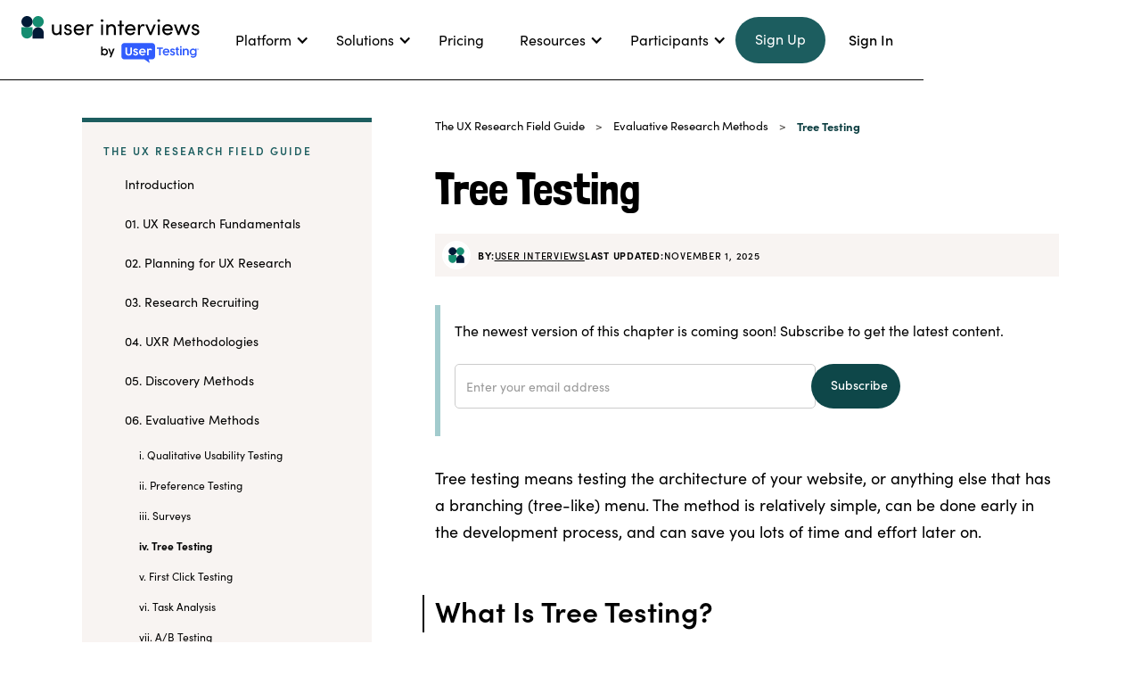

--- FILE ---
content_type: text/html
request_url: https://www.userinterviews.com/ux-research-field-guide-chapter/tree-testing
body_size: 25967
content:
<!DOCTYPE html><!-- Last Published: Wed Jan 14 2026 22:28:55 GMT+0000 (Coordinated Universal Time) --><html data-wf-domain="www.userinterviews.com" data-wf-page="65668edb6fcbe9010bf1a6a7" data-wf-site="59ace8427353c50001765cbd" lang="en" data-wf-collection="65668edb6fcbe9010bf1a6d4" data-wf-item-slug="tree-testing"><head><meta charset="utf-8"/><title>Tree Testing: Evaluative UX Research Methods | The UX Research Field Guide</title><meta content="How to conduct and analyze tree tests to evaluate the information architecture (IA) of your website or product with a branching menu." name="description"/><meta content="Tree Testing: Evaluative UX Research Methods | The UX Research Field Guide" property="og:title"/><meta content="How to conduct and analyze tree tests to evaluate the information architecture (IA) of your website or product with a branching menu." property="og:description"/><meta content="https://cdn.prod.website-files.com/59b1667dd2e65000019d07be/66ba81f6eb83be87561c16e5_fg-ch%206-evaluate.avif" property="og:image"/><meta content="Tree Testing: Evaluative UX Research Methods | The UX Research Field Guide" property="twitter:title"/><meta content="How to conduct and analyze tree tests to evaluate the information architecture (IA) of your website or product with a branching menu." property="twitter:description"/><meta content="https://cdn.prod.website-files.com/59b1667dd2e65000019d07be/66ba81f6eb83be87561c16e5_fg-ch%206-evaluate.avif" property="twitter:image"/><meta property="og:type" content="website"/><meta content="summary_large_image" name="twitter:card"/><meta content="width=device-width, initial-scale=1" name="viewport"/><link href="https://cdn.prod.website-files.com/59ace8427353c50001765cbd/css/user-interviews-home.webflow.shared.d96294c88.min.css" rel="stylesheet" type="text/css" integrity="sha384-2WKUyIiFPkmZvcOR6DTC3gopM5f/JzLxU392PdjwqjB1iOQKv4aZT0jivpGYbLVj" crossorigin="anonymous"/><link href="https://fonts.googleapis.com" rel="preconnect"/><link href="https://fonts.gstatic.com" rel="preconnect" crossorigin="anonymous"/><script src="https://ajax.googleapis.com/ajax/libs/webfont/1.6.26/webfont.js" type="text/javascript"></script><script type="text/javascript">WebFont.load({  google: {    families: ["Montserrat:100,100italic,200,200italic,300,300italic,400,400italic,500,500italic,600,600italic,700,700italic,800,800italic,900,900italic","Lato:100,100italic,300,300italic,400,400italic,700,700italic,900,900italic","IBM Plex Mono:100,200,300,regular,500,600,700","Architects Daughter:regular","Poppins:regular","Bricolage Grotesque:regular,800","Space Mono:regular,700"]  }});</script><script src="https://use.typekit.net/nuf5gkg.js" type="text/javascript"></script><script type="text/javascript">try{Typekit.load();}catch(e){}</script><script type="text/javascript">!function(o,c){var n=c.documentElement,t=" w-mod-";n.className+=t+"js",("ontouchstart"in o||o.DocumentTouch&&c instanceof DocumentTouch)&&(n.className+=t+"touch")}(window,document);</script><link href="https://cdn.prod.website-files.com/59ace8427353c50001765cbd/6863dcc8197edea870d2ad55_ui-favicon.png" rel="shortcut icon" type="image/x-icon"/><link href="https://cdn.prod.website-files.com/59ace8427353c50001765cbd/64b04e2ae881e0c83961a0d0_webclip.png" rel="apple-touch-icon"/><!-- CONSENT (must remain first) -->
<script>
  window.dataLayer = window.dataLayer || [];
  function gtag(){dataLayer.push(arguments);}
  gtag('consent','default',{
    'ad_storage':'denied',
    'analytics_storage':'denied',
    'ad_user_data':'denied',
    'ad_personalization':'denied',
    'personalization_storage':'denied',
    'functionality_storage':'granted',
    'security_storage':'granted',
    'wait_for_update': 500
  });
  gtag("set", "ads_data_redaction", true);
</script>
<script src="https://cmp.osano.com/16BjmgUTU5xjK6jOy/ec9df4da-30f1-4cb3-b6bb-131d728243e8/osano.js"></script>
<!-- keep osano code at the top -->

<!-- Google Tag Manager -->
<script>
  (function(w,d,s,l,i){w[l]=w[l]||[];w[l].push({'gtm.start':
new Date().getTime(),event:'gtm.js'});var f=d.getElementsByTagName(s)[0],
j=d.createElement(s),dl=l!='dataLayer'?'&l='+l:'';j.async=true;j.src=
'https://www.googletagmanager.com/gtm.js?id='+i+dl;f.parentNode.insertBefore(j,f);
})(window,document,'script','dataLayer','GTM-KWJHBF4');
</script>
<!-- End Google Tag Manager -->

<!-- adding noopener noreferrer to our anchor tags that have target=_blank -->
<script>
function setRelAttribute() {
  const elems = document.body.getElementsByTagName('a');
  for (var i = 0; i < elems.length; i++) {
    var elem = elems[i]
    const re = /userinterviews.com/
    const isInternal = re.test(elem.href)
    if (!isInternal && elem.target === '_blank') {
      elem.rel= 'noopener noreferrer'
    }
  }
}

document.addEventListener('DOMContentLoaded', function () {
  setRelAttribute()
}, false);
</script>

<!-- Microsoft Clarity -->
<script type="text/javascript">
    (function(c,l,a,r,i,t,y){
        c[a]=c[a]||function(){(c[a].q=c[a].q||[]).push(arguments)};
        t=l.createElement(r);t.async=1;t.src="https://www.clarity.ms/tag/"+i;
        y=l.getElementsByTagName(r)[0];y.parentNode.insertBefore(t,y);
    })(window, document, "clarity", "script", "a8ti6xynyd");
</script>

<!-- Mixpanel + Ahrefs (loaded 2s after page load) -->
<script>
window.addEventListener('load', function() {
  setTimeout(function() {
    
    // --- MIXPANEL ---
    (function(f,b){if(!b.__SV){var e,g,i,h;window.mixpanel=b;b._i=[];b.init=function(e,f,c){function g(a,d){var b=d.split(".");2==b.length&&(a=a[b[0]],d=b[1]);a[d]=function(){a.push([d].concat(Array.prototype.slice.call(arguments,0)))}}var a=b;"undefined"!==typeof c?a=b[c]=[]:c="mixpanel";a.people=a.people||[];a.toString=function(a){var d="mixpanel";"mixpanel"!==c&&(d+="."+c);a||(d+=" (stub)");return d};a.people.toString=function(){return a.toString(1)+".people (stub)"};i="disable time_event track track_pageview track_links track_forms track_with_groups add_group set_group remove_group register register_once alias unregister identify name_tag set_config reset opt_in_tracking opt_out_tracking has_opted_in_tracking has_opted_out_tracking clear_opt_in_out_tracking start_batch_senders people.set people.set_once people.unset people.increment people.append people.union people.track_charge people.clear_charges people.delete_user people.remove".split(" ");
    for(h=0;h<i.length;h++)g(a,i[h]);var j="set set_once union unset remove delete".split(" ");a.get_group=function(){function b(c){d[c]=function(){call2_args=arguments;call2=[c].concat(Array.prototype.slice.call(call2_args,0));a.push([e,call2])}}for(var d={},e=["get_group"].concat(Array.prototype.slice.call(arguments,0)),c=0;c<j.length;c++)b(j[c]);return d};b._i.push([e,f,c])};b.__SV=1.2;e=f.createElement("script");e.type="text/javascript";e.async=!0;e.src="undefined"!==typeof MIXPANEL_CUSTOM_LIB_URL?
    MIXPANEL_CUSTOM_LIB_URL:"file:"===f.location.protocol&&"//cdn.mxpnl.com/libs/mixpanel-2-latest.min.js".match(/^\/\//)?"https://cdn.mxpnl.com/libs/mixpanel-2-latest.min.js":"//cdn.mxpnl.com/libs/mixpanel-2-latest.min.js";g=f.getElementsByTagName("script")[0];g.parentNode.insertBefore(e,g)}})(document,window.mixpanel||[]);

    // Enabling the debug mode flag is useful during implementation,
    // but it's recommended you remove it for production
    mixpanel.init('58e0e01dae5b2011c35604ceb9659cf0', {debug: true}); 

    mixpanel.track('page visited', {
        'page name' : document.title,
        'url' : window.location.pathname
    });

    // Track all page visits
    mixpanel.track("Page Visit - " + window.location.pathname, {
      'page name' : document.title,
    });
    
    // Track last touch UTM params
    function getQueryParam(url, param) {
      // Expects a raw URL
      param = param.replace(/[[]/, "\[").replace(/[]]/, "\]");
      var regexS = "[\?&]" + param + "=([^&#]*)",
          regex = new RegExp( regexS ),
          results = regex.exec(url);
      if (results === null || (results && typeof(results[1]) !== 'string' && results[1].length)) {
        return '';
      } else {
        return decodeURIComponent(results[1]).replace(/\W/gi, ' ');
      }
    };
    function campaignParams() {
      var campaign_keywords = 'utm_source utm_medium utm_campaign utm_content utm_term'.split(' ')
          , kw = ''
          , params = {}
          , first_params = {};
      var index;
      for (index = 0; index < campaign_keywords.length; ++index) {
        kw = getQueryParam(document.URL, campaign_keywords[index]);
        if (kw.length) {
          params[campaign_keywords[index] + ' [last touch]'] = kw;
        }
      }
      for (index = 0; index < campaign_keywords.length; ++index) {
        kw = getQueryParam(document.URL, campaign_keywords[index]);
        if (kw.length) {
          first_params[campaign_keywords[index] + ' [first touch]'] = kw;
        }
      }
      mixpanel.people.set(params);
      mixpanel.people.set_once(first_params);
      mixpanel.register(params);
    }
    campaignParams();

    // --- AHREFS ---
    var ahrefs = document.createElement('script');
    ahrefs.src = 'https://analytics.ahrefs.com/analytics.js';
    ahrefs.setAttribute('data-key', 'jzYt0mfMM04k2acXJAaS0w');
    ahrefs.async = true;
    document.body.appendChild(ahrefs);
    
  }, 2000);
});
</script><!-- SEO code -->
<link rel="canonical" href="https://www.userinterviews.com/ux-research-field-guide-chapter/tree-testing"/>

<!-- schema - updated with FAQs Oct 2025 -->
<script type="application/ld+json">
{
  "@context": "https://schema.org",
  "@type": "BlogPosting",
  "mainEntityOfPage": {
    "@type": "WebPage",
    "@id": "https://www.userinterviews.com/ux-research-field-guide-chapter/tree-testing"
  },
  "headline": "Tree Testing | UX Research Field Guide",
  "description": "How to conduct and analyze tree tests to evaluate the information architecture (IA) of your website or product with a branching menu. ",
  "author": {
    "@type": "Organization",
    "name": "User Interviews",
    "url": "https://www.userinterviews.com/"
  },
  "publisher": {
    "@type": "Organization",
    "name": "User Interviews",
    "logo": {
      "@type": "ImageObject",
      "url": "https://cdn.prod.website-files.com/59ace8427353c50001765cbd/613a93a8e073f3860d5cfbcc_logo-nav.svg"
    }
  },
  "datePublished": "Nov 01, 2025T08:00:00+00:00",
  "dateModified": "Nov 01, 2025T08:00:00+00:00",
  "mainEntity": [
    {
      "@type": "Question",
      "name": "",
      "acceptedAnswer": {
        "@type": "Answer",
        "text": ""
      }
    },
    {
      "@type": "Question",
      "name": "",
      "acceptedAnswer": {
        "@type": "Answer",
        "text": ""
      }
    },
    {
      "@type": "Question",
      "name": "",
      "acceptedAnswer": {
        "@type": "Answer",
        "text": ""
      }
    },
    {
      "@type": "Question",
      "name": "",
      "acceptedAnswer": {
        "@type": "Answer",
        "text": ""
      }
    },
    {
      "@type": "Question",
      "name": "",
      "acceptedAnswer": {
        "@type": "Answer",
        "text": ""
      }
    },
    {
      "@type": "Question",
      "name": "",
      "acceptedAnswer": {
        "@type": "Answer",
        "text": ""
      }
    }
  ]
}
</script>

<!-- YouTube lite load -->
<link rel="stylesheet" href="https://cdn.jsdelivr.net/npm/lite-youtube-embed@0.3.2/src/lite-yt-embed.min.css">

<!-- Intellimize start -->
<style>.anti-flicker, .anti-flicker * {visibility: hidden !important; opacity: 0 !important;}</style>
<script>(function(e,t,p){var n=document.documentElement,s={p:[],r:[]},u={p:s.p,r:s.r,push:function(e){s.p.push(e)},ready:function(e){s.r.push(e)}};e.intellimize=u,n.className+=" "+p,setTimeout(function(){n.className=n.className.replace(RegExp(" ?"+p),"")},t)})(window, 4000, 'anti-flicker')</script>
<link rel="preload" href="https://cdn.intellimize.co/snippet/117402130.js" as="script">
<script src="https://cdn.intellimize.co/snippet/117402130.js" async onerror="document.documentElement.className = document.documentElement.className.replace(RegExp(' ?anti-flicker'), '');"></script>
<link rel="preconnect" href="https://api.intellimize.co" crossorigin>
<link rel="preconnect" href="https://117402130.intellimizeio.com">
<link rel="preconnect" href="https://log.intellimize.co" crossorigin>
<!-- Intellimize end --></head><body class="body-new"><header class="nav-wrap-new"><header class="nav-new23-wrap"><div data-collapse="medium" data-animation="default" data-duration="400" data-easing="ease" data-easing2="ease" data-doc-height="1" role="banner" class="navigation-new23 w-nav"><div class="container-navigation"><div class="navigation-link-wrapper"><a href="https://www.userinterviews.com/" class="nav-logo-link w-nav-brand"><img src="https://cdn.prod.website-files.com/59ace8427353c50001765cbd/695d7ef9813744ca23961058__NPO-UI-UT-logo-full%201.svg" loading="lazy" alt="User Interviews by UserTesting® logo" class="ui-nav-logo-svg"/></a><nav role="navigation" class="menu-wrap w-nav-menu"><div data-hover="false" data-delay="0" data-w-id="714c4be3-7dcf-7c2c-e731-e00fc22821f1" class="dropdown w-dropdown"><div class="navigation-toggle-2 top-mobile w-dropdown-toggle"><div>Platform</div><div class="icon-nav w-icon-dropdown-toggle"></div></div><nav class="dropdown-list-full w-dropdown-list"><div class="nav-dropdown-container"><div class="w-layout-grid nav-grid-large _3x1"><div id="w-node-_714c4be3-7dcf-7c2c-e731-e00fc22821f9-98dbe6e3"><div class="nav-title-wrapper _100w"><div class="subnav-subtitle">Platform</div></div><div class="w-layout-grid nav-column-small"><a href="#" class="nav-link-small static w-inline-block"><div><div class="nav-title-small">User Interviews</div><div class="paragraph-small">The complete research recruitment platform</div></div></a><a href="https://www.userinterviews.com/recruit" class="nav-link-small recruit w-inline-block"><img src="https://cdn.prod.website-files.com/59ace8427353c50001765cbd/63f7f670cf381856c5e56872_recruit.svg" loading="eager" alt="icon version of the Recruit logo- a green circle stacked on top of a lighter green square with two top rounded edges" class="nav-icon"/><div><div class="nav-title-small">Recruit</div><div class="paragraph-small">Source from our panel and automate research</div></div></a><a href="https://www.userinterviews.com/research-hub" class="nav-link-small hub w-inline-block"><img src="https://cdn.prod.website-files.com/59ace8427353c50001765cbd/63f7f67829527cdc89fbd7e6_hub.svg" loading="eager" alt="icon version of the Research Hub logo- a light blue circle stacked on top of a darker blue square with two bottom rounded edges" class="nav-icon"/><div><div class="nav-title-small">Research Hub</div><div class="paragraph-small">Build your own panel and automate research</div></div></a><a href="/integrations" class="nav-link-small neutral w-inline-block"><img src="https://cdn.prod.website-files.com/59ace8427353c50001765cbd/63f7f5b28f1e8e8578da6e9c_integrations.svg" loading="eager" alt="dark blue plug icon" class="nav-icon"/><div><div class="nav-title-small"><strong>Integrations &amp; APIs<br/></strong></div><div class="paragraph-small">Extend User Interviews with your favorite tools</div></div></a></div></div><div id="w-node-c3debc9c-1b16-966d-094b-20721e9f5969-98dbe6e3"><div class="nav-title-wrapper _100w"><div class="subnav-subtitle">Features</div></div><div class="w-layout-grid nav-column-small _1x2b"><a href="https://www.userinterviews.com/our-research-panel" class="nav-link-small wider w-inline-block"><img src="https://cdn.prod.website-files.com/59ace8427353c50001765cbd/64762b9ef3463d750251ca8b_hub%20report.svg" loading="eager" alt="navy blue report icon showing a document with a line graph on it" class="nav-icon smaller"/><div><div class="nav-badge-wrapper"><div class="nav-title-small">Research panel</div></div></div></a><a href="https://www.userinterviews.com/team-management" class="nav-link-small wider w-inline-block"><img src="https://cdn.prod.website-files.com/59ace8427353c50001765cbd/68af3638951772fa5ac58b82_team-nav.svg" loading="eager" alt="three figures icon" class="nav-icon smaller"/><div><div class="nav-badge-wrapper"><div class="nav-title-small">Teams</div></div></div></a><a href="https://www.userinterviews.com/audience-targeting" class="nav-link-small wider w-inline-block"><img src="https://cdn.prod.website-files.com/59ace8427353c50001765cbd/687fcc6307b5d3d8705e9e54_audience%20targeting.svg" loading="eager" alt="target icon" class="nav-icon smaller"/><div><div class="nav-badge-wrapper"><div class="nav-title-small">Audience targeting</div></div></div></a><a href="https://www.userinterviews.com/reports" class="nav-link-small wider w-inline-block"><img src="https://cdn.prod.website-files.com/59ace8427353c50001765cbd/68af3709bf22b604710b4678_reports-nav.svg" loading="eager" alt="document icon" class="nav-icon smaller"/><div><div class="nav-badge-wrapper"><div class="nav-title-small">Reports</div></div></div></a><a href="https://www.userinterviews.com/screener-surveys" class="nav-link-small wider w-inline-block"><img src="https://cdn.prod.website-files.com/59ace8427353c50001765cbd/65970b11dcef0505f08a4dfb_screener.svg" loading="eager" alt="survey clipboard icon" class="nav-icon smaller"/><div><div class="nav-title-small">Screener surveys</div></div></a><a href="https://www.userinterviews.com/collaboration" class="nav-link-small wider w-inline-block"><img src="https://cdn.prod.website-files.com/59ace8427353c50001765cbd/68af369e6ed817d8303e0c6b_collab.svg" loading="eager" alt="dialogue icon" class="nav-icon smaller"/><div><div class="nav-title-small">Collaboration</div></div></a><a href="https://www.userinterviews.com/scheduling" class="nav-link-small wider w-inline-block"><img src="https://cdn.prod.website-files.com/59ace8427353c50001765cbd/64ee49301ac4dfc2d4c7699b_scheduling.svg" loading="eager" alt="calendar page icon" class="nav-icon smaller"/><div><div class="nav-title-small">Scheduling</div></div></a><a href="https://www.userinterviews.com/opt-in-forms" class="nav-link-small wider w-inline-block"><img src="https://cdn.prod.website-files.com/59ace8427353c50001765cbd/667c512275fbb50e79cb80a3_opt-in.svg" loading="eager" alt="right arrow icon" class="nav-icon smaller"/><div><div class="nav-title-small">Opt-in forms</div></div></a><a href="https://www.userinterviews.com/incentives" class="nav-link-small wider w-inline-block"><img src="https://cdn.prod.website-files.com/59ace8427353c50001765cbd/65ba972bb65e307effd7a469_incentives.svg" loading="eager" alt="giftcard icon" class="nav-icon smaller"/><div><div class="nav-title-small">Incentives</div></div></a><a href="https://www.userinterviews.com/add-ons" class="nav-link-small wider w-inline-block"><img src="https://cdn.prod.website-files.com/59ace8427353c50001765cbd/675230f659bf9f948e23b1bf_add-ons.svg" loading="eager" alt="plus icon" class="nav-icon smaller"/><div><div class="nav-title-small">Add-ons</div></div></a><a href="https://www.userinterviews.com/insights" class="nav-link-small wider w-inline-block"><img src="https://cdn.prod.website-files.com/59ace8427353c50001765cbd/68faa22304172e37bd18fd8d_insights.svg" loading="eager" alt="combo bar and line graph icon" class="nav-icon smaller"/><div><div class="nav-badge-wrapper"><div class="nav-title-small">Insights</div><div class="highlight-wrapper nav"><div class="highlight-text nav">NEW</div></div></div></div></a><a href="https://www.userinterviews.com/features" class="nav-link-small wider view-all w-inline-block"><img src="https://cdn.prod.website-files.com/59ace8427353c50001765cbd/691658b4a5f384933e2c148f_arrow.svg" loading="eager" alt="right arrow" class="nav-arrow-icon"/><div><div class="nav-title-small">View all features</div></div></a></div></div><div id="w-node-_430eb023-2cf6-ad0a-3b53-d67da02ed6ab-98dbe6e3"><div class="nav-title-wrapper _100w"><div class="subnav-subtitle">Spotlight</div></div><div class="flex-box-vertical gap-12"><div class="flex-box-vertical left _100w"><img src="https://cdn.prod.website-files.com/59ace8427353c50001765cbd/68af4192e550916029af72f6_nav-decorative%201.jpg" loading="lazy" alt="A stylized image featuring a START button on the left and a sparkling arrow cursor on the right, connected by a dashed line, set against a light, abstract background." class="nav-highlight-img smaller"/><div class="nav-highlight-flex-txt shorter"><div class="nav-title-small highlight">Take a product tour of User Interviews</div><a href="https://www.userinterviews.com/demo-center" class="nav-title-small link _400">Visit the demo center →</a></div></div><div class="flex-box-vertical left _100w"><img src="https://cdn.prod.website-files.com/59ace8427353c50001765cbd/68af4192eb80e7e301a11198_nav-decorative%202.jpg" loading="lazy" alt="A cartoon rocket leaves a curving trail that leads to a paper airplane, both set against a light blue textured background." class="nav-highlight-img smaller"/><div class="nav-highlight-flex-txt shorter"><div class="nav-title-small highlight">Stay on top of the latest updates</div><a href="https://www.userinterviews.com/product-announcements" class="nav-title-small link _400">Read product release notes →</a></div></div></div></div></div><div class="nav-line"></div><div class="navigation-bottom-wrapper"><div class="nav-bottom-both"><div class="nav-contact-wrapper"><div class="paragraph-small cta">Talk to users today!</div><a href="https://www.userinterviews.com/signup" target="_blank" class="button-new short w-button">Sign Up Free</a></div></div></div></div></nav></div><div data-hover="false" data-delay="0" data-w-id="4d942c72-bde2-d072-2d45-6f89f24a0eb9" class="dropdown w-dropdown"><div class="navigation-toggle-2 w-dropdown-toggle"><div>Solutions</div><div class="icon-nav w-icon-dropdown-toggle"></div></div><nav class="dropdown-list-full w-dropdown-list"><div class="nav-dropdown-container"><div class="w-layout-grid nav-grid-large _3x1-even"><div id="w-node-_4d942c72-bde2-d072-2d45-6f89f24a0ee3-98dbe6e3"><div class="nav-title-wrapper _100w"><div class="subnav-subtitle">Team solutions</div></div><div class="w-layout-grid nav-column-small condensed2"><a href="https://www.userinterviews.com/enterprise" class="nav-link-small wider w-inline-block"><img src="https://cdn.prod.website-files.com/59ace8427353c50001765cbd/662ace7ecbe7fe3ee8f4b4f2_crown2.png" loading="eager" alt="gold crown icon" class="nav-icon smaller"/><div><div class="nav-badge-wrapper"><div class="nav-title-small">Enterprise</div></div></div></a><a href="https://www.userinterviews.com/agencies" class="nav-link-small wider w-inline-block"><img src="https://cdn.prod.website-files.com/59ace8427353c50001765cbd/68af3d0ede217b5b409c2e72_agencies.svg" loading="eager" alt="client icon" class="nav-icon smaller"/><div><div class="nav-badge-wrapper"><div class="nav-title-small">Agencies</div></div></div></a><a href="https://www.userinterviews.com/research-operations" class="nav-link-small wider w-inline-block"><img src="https://cdn.prod.website-files.com/59ace8427353c50001765cbd/68af3d0eb01bf0e0eb143a66_reops.svg" loading="eager" alt="cog icon" class="nav-icon smaller"/><div><div class="nav-badge-wrapper"><div class="nav-title-small">Research Operations</div></div></div></a><a href="https://www.userinterviews.com/user-research" class="nav-link-small wider w-inline-block"><img src="https://cdn.prod.website-files.com/59ace8427353c50001765cbd/68af3d0e5da72408e5a9a78a_user-research.svg" loading="eager" alt="document search icon" class="nav-icon smaller"/><div><div class="nav-badge-wrapper"><div class="nav-title-small">User Research</div></div></div></a><a href="https://www.userinterviews.com/product-and-design" class="nav-link-small wider w-inline-block"><img src="https://cdn.prod.website-files.com/59ace8427353c50001765cbd/68af3d0e70eb349a7f0b26a8_product-design.svg" loading="eager" alt="ruler and pencil icon" class="nav-icon smaller"/><div><div class="nav-badge-wrapper"><div class="nav-title-small">Product &amp; Design</div></div></div></a><a href="https://www.userinterviews.com/team-solutions" class="nav-link-small wider view-all w-inline-block"><img src="https://cdn.prod.website-files.com/59ace8427353c50001765cbd/691658b4a5f384933e2c148f_arrow.svg" loading="eager" alt="right arrow" class="nav-arrow-icon"/><div><div class="nav-title-small">View all team solutions</div></div></a></div></div><div id="w-node-a85f68ad-9c8a-8e57-830c-80af89757170-98dbe6e3"><div class="nav-title-wrapper _100w"><div class="subnav-subtitle">Use cases</div></div><div class="w-layout-grid nav-column-small condensed2"><a href="https://www.userinterviews.com/interviews-moderated-research" class="nav-link-small wider w-inline-block"><img src="https://cdn.prod.website-files.com/59ace8427353c50001765cbd/68af369e6ed817d8303e0c6b_collab.svg" loading="eager" alt="dialogue icon" class="nav-icon smaller"/><div><div class="nav-title-small">Moderated research</div></div></a><a href="https://www.userinterviews.com/usability-tests" class="nav-link-small wider w-inline-block"><img src="https://cdn.prod.website-files.com/59ace8427353c50001765cbd/65e2345011670134bf14715f_unmod-ut.svg" loading="eager" alt="usability testing browser window icon" class="nav-icon smaller"/><div><div class="nav-badge-wrapper"><div class="nav-title-small">Usability tests</div></div></div></a><a href="https://www.userinterviews.com/recruit-survey-participants" class="nav-link-small wider w-inline-block"><img src="https://cdn.prod.website-files.com/59ace8427353c50001765cbd/63f7f5aa8f1e8e297ada6e8c_unmod.svg" loading="eager" alt="dark blue stacked check box icon" class="nav-icon smaller"/><div><div class="nav-badge-wrapper"><div class="nav-title-small">Surveys</div></div></div></a><a href="https://www.userinterviews.com/accessibility-research" class="nav-link-small wider w-inline-block"><img src="https://cdn.prod.website-files.com/59ace8427353c50001765cbd/665a630e55ed79e226f97982_accessibility.svg" loading="eager" alt="wheelchair user icon" class="nav-icon smaller"/><div><div class="nav-title-small">Accessibility research</div></div></a><a href="https://www.userinterviews.com/ai-training" class="nav-link-small wider w-inline-block"><img src="https://cdn.prod.website-files.com/59ace8427353c50001765cbd/68af3d0eb72d7699a5b6d685_ai-model.svg" loading="eager" alt="AI stars icon" class="nav-icon smaller"/><div><div class="nav-badge-wrapper"><div class="nav-title-small">AI model training</div><div class="highlight-wrapper nav"><div class="highlight-text nav">New</div></div></div></div></a><a href="https://www.userinterviews.com/market-research" class="nav-link-small wider w-inline-block"><img src="https://cdn.prod.website-files.com/59ace8427353c50001765cbd/68af3d0ea51149634f33e548_market-research.svg" loading="eager" alt="document search icon" class="nav-icon smaller"/><div><div class="nav-badge-wrapper"><div class="nav-title-small">Market research</div><div class="highlight-wrapper nav"><div class="highlight-text nav">New</div></div></div></div></a><a href="https://www.userinterviews.com/use-cases" class="nav-link-small wider view-all w-inline-block"><img src="https://cdn.prod.website-files.com/59ace8427353c50001765cbd/691658b4a5f384933e2c148f_arrow.svg" loading="eager" alt="right arrow" class="nav-arrow-icon"/><div><div class="nav-title-small">View all use cases</div></div></a></div></div><div id="w-node-_4d942c72-bde2-d072-2d45-6f89f24a0f2a-98dbe6e3"><div class="nav-title-wrapper _100w"><div class="subnav-subtitle">Spotlight</div></div><div class="flex-box-vertical gap-12"><div class="flex-box-vertical left _100w"><img src="https://cdn.prod.website-files.com/59ace8427353c50001765cbd/68af4508e6ebc4f584c34a08_nav-decorative%203.jpg" loading="lazy" sizes="100vw" srcset="https://cdn.prod.website-files.com/59ace8427353c50001765cbd/68af4508e6ebc4f584c34a08_nav-decorative%203-p-500.jpg 500w, https://cdn.prod.website-files.com/59ace8427353c50001765cbd/68af4508e6ebc4f584c34a08_nav-decorative%203.jpg 700w" alt="Illustration of two people talking while looking at a laptop; one speaks with enthusiasm, while the other listens and types. Speech bubbles show scribbles and a star, indicating conversation and ideas." class="nav-highlight-img full-w"/><div class="nav-highlight-flex-txt shorter"><div class="nav-title-small highlight">How teams accelerate research with UI</div><a href="https://www.userinterviews.com/customers" class="nav-title-small link _400">Read case studies →</a></div></div></div></div></div><div class="nav-line"></div><div class="navigation-bottom-wrapper"><div class="nav-bottom-both"><div class="nav-contact-wrapper"><div class="paragraph-small cta">Talk to users today!</div><a href="https://www.userinterviews.com/signup" target="_blank" class="button-new short w-button">Sign Up Free</a></div></div></div></div></nav></div><a href="https://www.userinterviews.com/pricing" class="navigation-toggle-2 single-link w-inline-block"><div>Pricing</div></a><div data-hover="false" data-delay="0" data-w-id="714c4be3-7dcf-7c2c-e731-e00fc228227b" class="dropdown w-dropdown"><div class="navigation-toggle-2 w-dropdown-toggle"><div>Resources</div><div class="icon-nav w-icon-dropdown-toggle"></div></div><nav class="dropdown-list-full w-dropdown-list"><div class="nav-dropdown-container"><div class="w-layout-grid nav-grid-large _2x2-tab"><div id="w-node-_714c4be3-7dcf-7c2c-e731-e00fc2282283-98dbe6e3"><div class="nav-title-wrapper"><div class="subnav-subtitle">Learn</div></div><div class="w-layout-grid nav-column-small"><a href="https://www.userinterviews.com/blog" class="nav-link-small w-inline-block"><img src="https://cdn.prod.website-files.com/59ace8427353c50001765cbd/63f7fe9d4b8006672a318b8d_blog.svg" loading="eager" alt="dark blue icon of a quill and ink" class="nav-icon"/><div><div class="nav-title-small">Blog</div><div class="paragraph-small">Fresh UXR content, every week</div></div></a><a href="https://www.userinterviews.com/podcast" class="nav-link-small w-inline-block"><img src="https://cdn.prod.website-files.com/59ace8427353c50001765cbd/63f7feab66c2686df971894a_aws.svg" loading="eager" alt="dark blue icon of a microphone with radiating circles" class="nav-icon"/><div><div class="nav-title-small">Podcast</div><div class="paragraph-small">Tune into Awkward Silences</div></div></a><a href="https://www.userinterviews.com/ux-research-field-guide" class="nav-link-small w-inline-block"><img src="https://cdn.prod.website-files.com/59ace8427353c50001765cbd/63f7feb753379a32d211fc4a_fg.svg" loading="eager" alt="dark blue icon of a sign post with two opposite facing arrows" class="nav-icon"/><div><div class="nav-title-small">Field Guide</div><div class="paragraph-small">An in-depth guide to UXR methods</div></div></a><a href="https://www.userinterviews.com/events" class="nav-link-small w-inline-block"><img src="https://cdn.prod.website-files.com/59ace8427353c50001765cbd/66db286c63e18133d01c9ea9_events.svg" loading="eager" alt="calendar icon" class="nav-icon"/><div><div class="nav-title-small">Events</div><div class="paragraph-small">In-person and virtual sessions</div></div></a></div></div><div id="w-node-_714c4be3-7dcf-7c2c-e731-e00fc22822bf-98dbe6e3"><div class="nav-title-wrapper"><div class="subnav-subtitle">EXPLORE</div></div><div class="w-layout-grid nav-column-small"><a href="https://www.userinterviews.com/data-reports" class="nav-link-small w-inline-block"><img src="https://cdn.prod.website-files.com/59ace8427353c50001765cbd/672558813f11b85216e60de5_data-reports.svg" loading="eager" alt="line graph on page icon" class="nav-icon"/><div><div class="nav-badge-wrapper"><div class="nav-title-small">Data &amp; Reports</div></div><div class="paragraph-small">Original UXR industry analyses</div></div></a><a href="https://www.userinterviews.com/research-tools" class="nav-link-small w-inline-block"><img src="https://cdn.prod.website-files.com/59ace8427353c50001765cbd/672558813107f47da892212a_special-feat.svg" loading="eager" alt="toolbox icon" class="nav-icon"/><div><div class="nav-badge-wrapper"><div class="nav-title-small">UXR Tools</div></div><div class="paragraph-small">Calculators, methods selectors &amp; more</div></div></a><a href="https://www.userinterviews.com/support-category/researcher-resources" class="nav-link-small w-inline-block"><img src="https://cdn.prod.website-files.com/59ace8427353c50001765cbd/63f7fef83d6222dad9205d33_help.svg" loading="eager" alt="dark blue icon of a life ring" class="nav-icon"/><div><div class="nav-title-small">Help Center</div><div class="paragraph-small">Need support? We got you.</div></div></a><a href="https://academy.userinterviews.com/" class="nav-link-small w-inline-block"><img src="https://cdn.prod.website-files.com/59ace8427353c50001765cbd/674e40b65c031a77f5766b95_uia.svg" loading="eager" alt="icon of the UI logo with a graduation cap on" class="nav-icon"/><div><div class="nav-badge-wrapper"><div class="nav-title-small">User Interviews Academy</div><div class="highlight-wrapper nav"><div class="highlight-text nav">NEW</div></div></div><div class="paragraph-small">Product education for researchers</div></div></a></div></div><div id="w-node-_714c4be3-7dcf-7c2c-e731-e00fc228229d-98dbe6e3" class="div-block-118"><div><div class="nav-title-wrapper"><div class="subnav-subtitle">FEATURED</div></div><div class="w-layout-grid nav-column-large resources-feat"><a href="https://www.userinterviews.com/state-of-user-research-report" class="nav-link-small w-inline-block"><img src="https://cdn.prod.website-files.com/59ace8427353c50001765cbd/64481bf3f7eaca4e73d29289_feature-sour.svg" loading="eager" alt="combined bar and line graph icon" class="nav-icon"/><div><div class="nav-badge-wrapper"><div class="nav-title-small">2025 State of User Research</div><div class="highlight-wrapper nav"><div class="highlight-text nav">NEW</div></div></div><div class="paragraph-small">Data from our annual survey</div></div></a><a href="https://www.userinterviews.com/research-budget-report" class="nav-link-small _1x2 w-inline-block"><img src="https://cdn.prod.website-files.com/59ace8427353c50001765cbd/66746bf2e0c85aaa782d0456_feature-job.svg" loading="eager" alt="briefcase icon" class="nav-icon"/><div><div class="nav-title-small">2025 Research Budget Report</div><div class="paragraph-small">Learn how your spending compares</div></div></a><a href="https://www.userinterviews.com/research-courses" class="nav-link-small w-inline-block"><img src="https://cdn.prod.website-files.com/59ace8427353c50001765cbd/68f27c2d5e8b30273e205adb_courses.svg" loading="eager" alt="book icon" class="nav-icon"/><div><div class="nav-badge-wrapper"><div class="nav-title-small">UX Research Courses</div><div class="highlight-wrapper nav"><div class="highlight-text nav">NEW</div></div></div><div class="paragraph-small">Learn skills that drive real results</div></div></a><a href="https://www.userinterviews.com/ux-research-tools-map" class="nav-link-small _1x2 w-inline-block"><img src="https://cdn.prod.website-files.com/59ace8427353c50001765cbd/64481bd2e252a7c175666b89_feature-map.svg" loading="eager" alt="folded map icon" class="nav-icon"/><div><div class="nav-title-small">2024 UX Tools Map</div><div class="paragraph-small">Explore the UXR software landscape</div></div></a><a href="https://www.userinterviews.com/lp/ux-research-incentive-calculator" class="nav-link-small w-inline-block"><img src="https://cdn.prod.website-files.com/59ace8427353c50001765cbd/63f7fed64b800674b5318fe1_incentive.svg" loading="eager" alt="dark blue icon of nondescript stacked money bills" class="nav-icon"/><div><div class="nav-title-small">Incentive Calculator</div><div class="paragraph-small">How much should you pay?</div></div></a><a href="https://www.userinterviews.com/ux-salary-report" class="nav-link-small _1x2 w-inline-block"><img src="https://cdn.prod.website-files.com/59ace8427353c50001765cbd/63f7fe3a4b8006105531828c_feature-star.svg" loading="eager" alt="light green asterisk icon on a dark blue background" class="nav-icon"/><div><div class="nav-badge-wrapper"><div class="nav-title-small">2024 UX Salary Report</div></div><div class="paragraph-small">Insights and trends in UXR salaries</div></div></a><a href="https://www.userinterviews.com/free-research-templates" class="nav-link-small w-inline-block"><img src="https://cdn.prod.website-files.com/59ace8427353c50001765cbd/64c273128d8d6c13d3a48f8a_FTL.svg" loading="eager" alt="template icon" class="nav-icon"/><div><div class="nav-title-small">Free Research Templates</div><div class="paragraph-small">Kickstart your next project!</div></div></a><a href="https://www.userinterviews.com/resources" class="nav-link-small _1x2 highlight no-margin w-inline-block"><img src="https://cdn.prod.website-files.com/59ace8427353c50001765cbd/6581c531b2e73d08e920b97b_resources.svg" loading="eager" alt="fresh lettuce icon" class="nav-icon"/><div><div class="nav-title-small white">See all resources</div><div class="paragraph-small white">Explore our brand new content hub</div></div></a></div></div></div></div><div class="nav-line"></div><div class="navigation-bottom-wrapper"><div class="nav-contact-wrapper"><div class="paragraph-small cta">Talk to users today!</div><a href="https://www.userinterviews.com/signup" target="_blank" class="button-new short w-button">Sign Up Free</a></div></div></div></nav></div><div data-hover="false" data-delay="0" data-w-id="714c4be3-7dcf-7c2c-e731-e00fc228223c" class="dropdown hide w-dropdown"><div class="navigation-toggle-2 w-dropdown-toggle"><div>Company</div><div class="icon-nav w-icon-dropdown-toggle"></div></div><nav class="dropdown-list-full w-dropdown-list"><div class="nav-dropdown-container"><div class="w-layout-grid nav-grid-large _2x1"><div id="w-node-_714c4be3-7dcf-7c2c-e731-e00fc2282244-98dbe6e3"><div class="nav-title-wrapper"><div class="subnav-subtitle">All about UI</div></div><div class="w-layout-grid nav-column-large company"><a href="https://www.userinterviews.com/about" class="nav-link-small w-inline-block"><img src="https://cdn.prod.website-files.com/59ace8427353c50001765cbd/63f7f8c2cf38184c0be597c7_about.svg" loading="eager" alt="dark blue UI logo icon" class="nav-icon"/><div><div class="nav-title-small">About Us</div><div class="paragraph-small">Read about our story, team, mission, and culture</div></div></a><a href="https://www.userinterviews.com/partners" class="nav-link-small w-inline-block"><img src="https://cdn.prod.website-files.com/59ace8427353c50001765cbd/63f7f8ca9acaeb41f14fa9b0_partners.svg" loading="eager" alt="dark blue handshake icon" class="nav-icon"/><div><div class="nav-badge-wrapper"><div class="nav-title-small">Partners</div></div><div class="paragraph-small">Want to collab? Join our partner ecosystem!</div></div></a><a href="https://www.userinterviews.com/customers" class="nav-link-small w-inline-block"><img src="https://cdn.prod.website-files.com/59ace8427353c50001765cbd/63f7f8da1de74f6c972b6458_customers.svg" loading="eager" alt="dark blue icon of users on cards representing contacts" class="nav-icon"/><div><div class="nav-title-small">Customer Stories</div><div class="paragraph-small">We&#x27;re trusted by research teams big and small</div></div></a><a href="https://boards.greenhouse.io/userinterviews" class="nav-link-small w-inline-block"><img src="https://cdn.prod.website-files.com/59ace8427353c50001765cbd/63f7f8e4575ae56289dff264_careers.svg" loading="eager" alt="dark blue brief case icon" class="nav-icon"/><div><div class="nav-title-small">Careers</div><div class="paragraph-small">We&#x27;re hiring! Read about our current openings.</div></div></a><a href="https://www.userinterviews.com/research-affiliates" class="nav-link-small w-inline-block"><img src="https://cdn.prod.website-files.com/59ace8427353c50001765cbd/6500d3050b479d084403533c_affiliate%20program.svg" loading="eager" alt="bullhorn icon" class="nav-icon"/><div><div class="nav-badge-wrapper"><div class="nav-title-small">Affiliate Program</div><div class="highlight-wrapper nav"><div class="highlight-text nav">NEW</div></div></div><div class="paragraph-small">Get paid when you refer researchers to UI!</div></div></a></div></div><div id="w-node-_714c4be3-7dcf-7c2c-e731-e00fc2282265-98dbe6e3"><div class="nav-title-wrapper"><div class="subnav-subtitle">Spotlight</div></div><div class="w-layout-grid nav-column-small _1x2"><a href="https://www.userinterviews.com/enterprise" class="nav-link-small w-inline-block"><img src="https://cdn.prod.website-files.com/59ace8427353c50001765cbd/662ace7ecbe7fe3ee8f4b4f2_crown2.png" loading="eager" alt="gold crown icon" class="nav-icon"/><div><div class="nav-title-small">User Interviews for Enterprise</div><div class="paragraph-small">We help enterprise teams find and recruit their target audience, and gain meaningful insights at speed.</div></div></a></div></div></div><div class="nav-line"></div><div class="navigation-bottom-wrapper"><div class="nav-bottom-both"><div class="nav-contact-wrapper"><div class="paragraph-small cta">Talk to users today!</div><a href="https://www.userinterviews.com/signup" class="button-new short w-button">Sign Up Free</a></div></div></div></div></nav></div><div data-hover="false" data-delay="0" data-w-id="714c4be3-7dcf-7c2c-e731-e00fc22822e0" class="dropdown w-dropdown"><div class="navigation-toggle-2 w-dropdown-toggle"><div>Participants</div><div class="icon-nav w-icon-dropdown-toggle"></div></div><nav class="dropdown-list-full w-dropdown-list"><div class="nav-dropdown-container"><div class="w-layout-grid nav-grid-large _2x1"><div id="w-node-_714c4be3-7dcf-7c2c-e731-e00fc22822e8-98dbe6e3"><div class="nav-title-wrapper"><div class="subnav-subtitle">Participant resources</div></div><div class="w-layout-grid nav-column-large participants"><a href="https://www.userinterviews.com/studies?sort=-id" class="nav-link-small participants w-inline-block"><img src="https://cdn.prod.website-files.com/59ace8427353c50001765cbd/63f802a3a50a08cbc20ca6a2_browse.svg" loading="eager" alt="pink icon of a browser window with a magnifying glass" class="nav-icon"/><div><div class="nav-badge-wrapper"><div class="nav-title-small">Browse online studies</div></div><div class="paragraph-small">Find the type of study that works for you</div></div></a><a href="https://www.userinterviews.com/hello" class="nav-link-small participants w-inline-block"><img src="https://cdn.prod.website-files.com/59ace8427353c50001765cbd/63f802b681f9db93288ad00b_learnmore.svg" loading="eager" alt="pink icon of ellipsis in a lighter pink circle" class="nav-icon"/><div><div class="nav-title-small">Learn more about participating</div><div class="paragraph-small">Getting started is simple and fast</div></div></a><a href="https://www.userinterviews.com/support-category/participant-resources" class="nav-link-small participants w-inline-block"><img src="https://cdn.prod.website-files.com/59ace8427353c50001765cbd/63f802ce71a0b54cab6d9fad_faq.svg" loading="eager" alt="pink icon of a book cover with a question mark on it" class="nav-icon"/><div><div class="nav-title-small">Participant FAQs</div><div class="paragraph-small">Need help? Start here</div></div></a><a href="https://www.userinterviews.com/participant-contact" class="nav-link-small participants w-inline-block"><img src="https://cdn.prod.website-files.com/59ace8427353c50001765cbd/63fd20591b468052ba61f82c_help-p.svg" loading="eager" alt="a pink life ring icon" class="nav-icon"/><div><div class="nav-title-small">Contact participant support</div><div class="paragraph-small">Talk to our dedicated participant support team</div></div></a></div></div><div id="w-node-_714c4be3-7dcf-7c2c-e731-e00fc228230a-98dbe6e3"><div class="nav-title-wrapper"><div class="subnav-subtitle">Join our Panel</div></div><div class="w-layout-grid nav-column-small _1x1"><a href="https://www.userinterviews.com/participants/signup" class="nav-link-small participants w-inline-block"><img src="https://cdn.prod.website-files.com/59ace8427353c50001765cbd/63f802c160cdaa1b4d0bc76f_signup.svg" loading="eager" alt="pink icon of a right arrow with an incomplete circle around it" class="nav-icon"/><div><div class="nav-title-small">Want to get paid to participate?</div><div class="paragraph-small">Sign up free today →</div></div></a></div></div></div><div class="nav-line"></div><div class="navigation-bottom-wrapper"><div class="nav-bottom-both"><div class="nav-contact-wrapper"><div class="paragraph-small cta">Share your opinions, get paid.</div><a href="https://www.userinterviews.com/participants/signup" class="button-new short participant w-button">Sign Up to Participate</a></div></div></div></div></nav></div><a href="https://www.userinterviews.com/signin" class="navigation-toggle-2 sign w-inline-block"><div>Sign In</div></a><a href="https://www.userinterviews.com/signup" class="navigation-toggle-2 sign w-inline-block"><div>Sign Up</div></a><div class="html-embed-9 w-embed w-script"><script>
// when DOM is ready
document.addEventListener('DOMContentLoaded', () => {
 // on .mobilenav click
 document.querySelectorAll('.mobilenav').forEach(trigger => {
  trigger.addEventListener('click', function(){ 
    this.x = ((this.x || 0) + 1)%2; 
    if(this.x){ // 1st click
      document.querySelectorAll('.body-new').forEach(target => target.classList.add('no-scroll'));
      }
      else{ // 2nd click (toggle)
      document.querySelectorAll('.body-new').forEach(target => target.classList.remove('no-scroll'));
      } 
    });
 });
});
</script></div></nav></div><div class="navigation-button-wrapper"><div class="mobilenav w-nav-button"><div class="w-icon-nav-menu"></div></div><div class="navigation-mobile-button"><a href="https://www.userinterviews.com/signup" class="primary-button w-button">Sign Up</a><a href="https://www.userinterviews.com/signin" class="nav-button-plain w-inline-block"><div class="nav2-sign-in">Sign In</div></a></div></div></div></div><div class="nav-background"></div></header></header><div id="announcementBannerSpacer" class="bannerannouncementnew bannerspacer"></div><section id="top" class="content-section fg-module"><div class="content-container fg module w-container"><div class="fg-side-nav"><div class="eyebrow-text fg nav"><a href="/ux-research-field-guide" class="eyebrow-text fg nav">The UX Research Field Guide</a></div><div class="side-nav-block"><a href="https://www.userinterviews.com/ux-research-field-guide-module/ux-research-basics" class="fg-side-nav-text">Introduction</a></div><div class="side-nav-block"><a href="https://www.userinterviews.com/ux-research-field-guide-module/user-research-fundamentals" class="fg-side-nav-text">01. UX Research Fundamentals</a><div class="sn-sub-chap-wrap"><a href="https://www.userinterviews.com/ux-research-field-guide-chapter/what-is-user-research" class="sub-chapter-text">i. What Is User Research?	</a><a href="https://www.userinterviews.com/ux-research-field-guide-chapter/user-research-process-fundamentals" class="sub-chapter-text">ii. The User Research Process</a><a href="https://www.userinterviews.com/ux-research-field-guide-chapter/user-research-questions" class="sub-chapter-text">iii. User Research Questions</a></div></div><div class="side-nav-block"><a href="https://www.userinterviews.com/ux-research-field-guide-module/planning-user-research" class="fg-side-nav-text">02. Planning for UX Research</a><div class="sn-sub-chap-wrap"><a href="https://www.userinterviews.com/ux-research-field-guide-chapter/create-user-research-plan" class="sub-chapter-text">i. How to Create a User Research Plan	</a><a href="https://www.userinterviews.com/ux-research-field-guide-chapter/ethical-inclusive-research" class="sub-chapter-text">ii. Ethical Guidelines for Research</a><a href="https://www.userinterviews.com/ux-research-field-guide-chapter/internal-stakeholder-interviews" class="sub-chapter-text">iii. Stakeholder Interviews</a></div></div><div class="side-nav-block"><a href="https://www.userinterviews.com/ux-research-field-guide-module/recruiting" class="fg-side-nav-text">03. Research Recruiting</a><div class="sn-sub-chap-wrap"><a href="https://www.userinterviews.com/ux-research-field-guide-chapter/find-good-research-participants" class="sub-chapter-text">i. How to Recruit Participants for User Research Studies	</a><a href="https://www.userinterviews.com/ux-research-field-guide-chapter/screener-surveys" class="sub-chapter-text">ii. Screener Surveys</a><a href="https://www.userinterviews.com/ux-research-field-guide-chapter/ux-research-incentives" class="sub-chapter-text">iii. User Research Incentives</a></div></div><div class="side-nav-block"><a href="https://www.userinterviews.com/ux-research-field-guide-module/user-research-methods" class="fg-side-nav-text">04. UXR Methodologies</a><div class="sn-sub-chap-wrap"><a href="https://www.userinterviews.com/ux-research-field-guide-chapter/user-research-types" class="sub-chapter-text">i. Types of User Research Methods</a><a href="https://www.userinterviews.com/ux-research-field-guide-chapter/qualitative-vs-quantitative-vs-mixed-methods" class="sub-chapter-text">ii. Qualitative vs. Quantitative Research	</a><a href="https://www.userinterviews.com/ux-research-field-guide-chapter/how-to-choose-a-research-method" class="sub-chapter-text">iii. How to Choose a User Research Method</a></div></div><div class="side-nav-block"><a href="https://www.userinterviews.com/ux-research-field-guide-module/discovery-methods" class="fg-side-nav-text">05. Discovery Methods</a><div class="sn-sub-chap-wrap"><a href="https://www.userinterviews.com/ux-research-field-guide-chapter/literature-reviews" class="sub-chapter-text">i. Literature Reviews	</a><a href="https://www.userinterviews.com/ux-research-field-guide-chapter/user-interviews" class="sub-chapter-text">ii. User Interviews	</a><a href="https://www.userinterviews.com/ux-research-field-guide-chapter/ethnography" class="sub-chapter-text">iii. Ethnographic User Research</a><a href="https://www.userinterviews.com/ux-research-field-guide-chapter/diary-studies" class="sub-chapter-text">iv. Diary Studies</a><a href="https://www.userinterviews.com/ux-research-field-guide-chapter/focus-groups" class="sub-chapter-text">v. Focus Groups</a><a href="https://www.userinterviews.com/ux-research-field-guide-chapter/card-sorting" class="sub-chapter-text">vi. Card Sorts</a></div></div><div class="side-nav-block"><a href="https://www.userinterviews.com/ux-research-field-guide-module/evaluative-methods" class="fg-side-nav-text">06. Evaluative Methods</a><div class="sn-sub-chap-wrap"><a href="https://www.userinterviews.com/ux-research-field-guide-chapter/qualitative-usability-testing" class="sub-chapter-text">i. Qualitative Usability Testing</a><a href="https://www.userinterviews.com/ux-research-field-guide-chapter/preference-testing" class="sub-chapter-text">ii. Preference Testing</a><a href="https://www.userinterviews.com/ux-research-field-guide-chapter/surveys" class="sub-chapter-text">iii. Surveys</a><a href="https://www.userinterviews.com/ux-research-field-guide-chapter/tree-testing" class="sub-chapter-text">iv. Tree Testing</a><a href="https://www.userinterviews.com/ux-research-field-guide-chapter/first-click-testing" class="sub-chapter-text">v. First Click Testing</a><a href="https://www.userinterviews.com/ux-research-field-guide-chapter/task-analysis" class="sub-chapter-text">vi. Task Analysis</a><a href="https://www.userinterviews.com/ux-research-field-guide-chapter/a-b-testing" class="sub-chapter-text">vii. A/B Testing</a></div></div><div class="side-nav-block"><a href="https://www.userinterviews.com/ux-research-field-guide-module/continuous-research-methods" class="fg-side-nav-text">07. Continuous Research Methods</a><div class="sn-sub-chap-wrap"><a href="https://www.userinterviews.com/ux-research-field-guide-chapter/user-analytics" class="sub-chapter-text">i. User Analytics</a><a href="https://www.userinterviews.com/ux-research-field-guide-chapter/continuous-user-feedback-surveys" class="sub-chapter-text">ii. Continuous Feedback Surveys</a><a href="https://www.userinterviews.com/ux-research-field-guide-chapter/integrating-support-sales-and-product-feedback" class="sub-chapter-text">iii. Sales, Support, and Product Data</a><a href="https://www.userinterviews.com/ux-research-field-guide-chapter/ongoing-customer-research" class="sub-chapter-text">iv. Continuous User Interviews</a></div></div><div class="side-nav-block"><a href="https://www.userinterviews.com/ux-research-field-guide-module/research-analysis-synthesis" class="fg-side-nav-text">08. Analysis and Synthesis</a><div class="sn-sub-chap-wrap"><a href="https://www.userinterviews.com/ux-research-field-guide-chapter/research-analysis" class="sub-chapter-text">i. Analyzing User Research</a></div></div><div class="side-nav-block"><a href="https://www.userinterviews.com/ux-research-field-guide-module/research-deliverables-reporting" class="fg-side-nav-text">09. Reports and Deliverables</a><div class="sn-sub-chap-wrap"><a href="https://www.userinterviews.com/ux-research-field-guide-chapter/how-to-write-effective-reports-and-presentations" class="sub-chapter-text">i. Writing Effective Research Reports and Presentations</a><a href="https://www.userinterviews.com/ux-research-field-guide-chapter/communicate-user-research-findings" class="sub-chapter-text">ii. Sharing User Research Findings</a><a href="https://www.userinterviews.com/ux-research-field-guide-chapter/personas" class="sub-chapter-text">iii. Personas</a><a href="https://www.userinterviews.com/ux-research-field-guide-chapter/jobs-to-be-done-jtbd-framework" class="sub-chapter-text">iv. Jobs to Be Done (JTBD) in UX Research</a><a href="https://www.userinterviews.com/ux-research-field-guide-chapter/customer-journey-maps" class="sub-chapter-text">v. Customer Journey Maps</a><a href="https://www.userinterviews.com/ux-research-field-guide-chapter/atomic-research-nuggets" class="sub-chapter-text">vi. Atomic Research Nuggets</a></div></div><div class="side-nav-block"><a href="https://www.userinterviews.com/ux-research-field-guide-module/more-resources" class="fg-side-nav-text">Appendix</a><div class="sn-sub-chap-wrap"><a href="https://www.userinterviews.com/ux-research-field-guide-chapter/user-research-tools" class="sub-chapter-text">i. UX Research Tools and Software</a><a href="https://www.userinterviews.com/ux-research-field-guide-chapter/user-research-terms" class="sub-chapter-text">ii. Glossary of UX Research Terms</a></div></div></div><div class="fg-content-wrap"><div class="fg-breadcrumb-wrap"><a href="/ux-research-field-guide" class="fg-bc-link">The UX Research Field Guide</a><div class="breadcrumb-arrow">&gt;</div><a href="/ux-research-field-guide-module/evaluative-methods" class="fg-bc-link">Evaluative Research Methods</a><div class="breadcrumb-arrow">&gt;</div><a href="/ux-research-field-guide-chapter/tree-testing" aria-current="page" class="fg-bc-link w--current">Tree Testing</a></div><h1 class="fg-h1">Tree Testing</h1><div class="fg-author-date-div"><div class="fg-author-img-flex"><img src="https://cdn.prod.website-files.com/59ace8427353c50001765cbd/67e71afe65a80c332dae240d_ui-icon-circle.jpg" loading="lazy" alt="User Interviews icon" class="blog-auth-pic smaller"/><div class="content-grid-eyebrow no-margin bold">By: <a href="https://www.userinterviews.com/author/user-interviews" class="content-grid-eyebrow link">User Interviews</a></div></div><div class="fg-dates-flex"><div class="content-grid-eyebrow no-margin bold">Last Updated:</div><div class="content-grid-eyebrow no-margin">November 1, 2025</div></div></div><div class="div-coming-soon"><div class="coming-soon-text">The newest version of this chapter is coming soon! Subscribe to get the latest content.</div><div class="coming-soon-form w-form"><form method="get" data-mpformtrack="Field Guide - Subscribed" name="wf-form-FG-Inline-Form" data-name="FG Inline Form" id="wf-form-FG-Inline-Form" data-webflow-hubspot-api-form-url="https://hubspotonwebflow.com/api/forms/bbd6f6bf-e484-4e7f-a0f6-31a27391ca47" class="fgcomingsoonform" data-wf-page-id="65668edb6fcbe9010bf1a6a7" data-wf-element-id="23785643-b8fa-ff3a-f69f-1a37b34a6279"><label for="email-3" class="form-label-fg">Email Address</label><div class="form-wrap"><input class="form-field-fg w-input" data-wfhsfieldname="FormTextInput-2" maxlength="256" name="email" data-name="email" placeholder="Enter your email address" type="email" id="fgComingSoonEmail" required=""/><input type="submit" data-wait="Please wait..." class="button-new teal fg-form w-button" value="Subscribe"/><div class="html-embed-3 w-embed"><input type="text" style="display: none" name="FG Subscribe Location" value="m6c4"></div></div><input type="hidden" name="hutk" value=""/><input type="hidden" name="ipAddress" value=""/><input type="hidden" name="pageUri" value=""/><input type="hidden" name="pageId" value=""/><input type="hidden" name="pageName" value=""/></form><div class="w-form-done"><div>Thank you! Your submission has been received!</div></div><div class="w-form-fail"><div>Oops! Something went wrong while submitting the form.</div></div></div></div><blockquote class="fg-coming-soon-block"><em>Note to the reader:</em><br/><br/>This part of the field guide comes from our 2019 version of the UX Research Field Guide. Updated content for this chapter is coming soon! <br/><br/>Want to know when it&#x27;s released? <br/><a href="#" class="para-link-new fg-coming-soon">Subscribe to our newsletter!</a></blockquote><div class="fg-rich-text w-richtext"><p>Tree testing means testing the architecture of your website, or anything else that has a branching (tree-like) menu. The method is relatively simple, can be done early in the development process, and can save you lots of time and effort later on. <br/></p><h2>What Is Tree Testing?</h2><p>Tree testing is one of several methods for getting the feedback you need to design a functional website, or anything else with menu options nested inside each other, like an automated messaging system (&quot;for Employee Services, press one. For Customer Services, press two&quot;) or the options on a DVD (are subtitle options under &quot;Play Movie&quot;?). It is sometimes described as &quot;backwards card sorting&quot; or “reverse card sorting” and bears a certain resemblance to first click testing, so it&#x27;s difficult to describe tree testing without also discussing these other methods.</p><h3>Tree Testing vs. Card Sorting vs. First Click Testing</h3><p>The first thing to understand about tree testing is that it isn&#x27;t card sorting, nor is it first click testing (though first clicks can be important here, too). All three methods are closely related and superficially quite similar, but serve very different functions. In fact, you might find yourself doing all three at different points in the same project. To recap:</p><h4>First Click Testing</h4><p>First click testing means giving the tester a task—like looking up lobby hours on a bank&#x27;s website—and recording whether the first place the user clicks is actually on the correct path to accomplish the task. Finding the lobby hours, or whatever else, would usually involve several more clicks, so the object is just to see whether the user can tell where to start. Failure to click in the right place first, or taking a long time to click there, suggests that something is wrong with the site&#x27;s layout or navigation structure. Either the way the site is organized is counterintuitive, or the appearance of the page is in some way confusing or distracting. Perhaps the correct place to click has been accidentally hidden or obscured.</p><p>First click testing can be done to check a new design, or to investigate possible problems in an existing design. The test can be done on a wireframe, or even a sketch, provided that all the potentially helpful—or potentially confusing--elements of the layout or navigation structure are present.</p><h4>Card Sorting</h4><p>Card sorting involves giving a participant a group of cards (in real life or on a computer screen) each labeled with a concept, and asking the participant to organize the cards in a way that makes sense. While the method has several possible applications, it is often used as an initial step in designing the navigation structure of a website. If most participants place the card labeled &quot;hours of operations&quot; under &quot;services,&quot; rather than under &quot;locations,&quot; then it makes sense to design the site with hours as a subheading under services. There are open card sorts where users define the categories the cards go into, or closed ones where the researcher defines the categories.</p><h4>Tree Testing</h4><p>Tree testing involves showing the tester the architecture of your site, that is your website navigation structure, (or your answering service, or whatever other tree structure you want to test) and asking them where they would click in order to accomplish a goal. However, unlike first click testing, the test doesn&#x27;t end at the first click. The tester actually has to follow the entire pathway, from the first page to the final, triumphal click. Although the first click is disproportionately important, it is possible to get the first click right and still get lost before accomplishing the task. You need to know if the specific tree structure being studied is getting your users lost.</p><p>The other big difference between tree testing and first click testing is that tree testing involves only the structure, not the content or the layout. With click testing, wrong clicks could be the result of buttons being too large or too small or in the wrong place or the wrong color, even if the basic architecture of the site is correct. But with tree testing, none of those other variables are at issue. The tester does not see your layout, only a diagram of which headings contain which subheadings.</p><p>Tree testing is often called backwards card sorting or reverse card sorting, because both focus very closely on the architecture of a site, its branching &quot;tree&quot; of options. In card sorting, you ask your participants to create trees for you. In tree testing, you...you guessed it, test those trees.</p><p>‍</p><figure class="w-richtext-align-center w-richtext-figure-type-image"><div><img loading="lazy" alt="an example of a tree test" src="https://cdn.prod.website-files.com/59b1667dd2e65000019d07be/66bad55c0003dbed073baba8_5c1aca6a31b798acae57165b_tree-test-mark-correct-answer.avif"/></div><figcaption>An example of a tree test</figcaption></figure><p>‍</p><h3>When to Use Tree Testing</h3><p>Tree testing can be done very early in the design—or redesign—process, because the site doesn&#x27;t need to exist yet, even as a concept sketch. All you need is the tree structure. If your tree fails the test, the problem is relatively simple and cheap to fix because, even if you have to go back to the beginning, you don&#x27;t have to go back very far. You won&#x27;t have lost much, and you’ll have gained valuable insights about the user experience.</p><p>There is no rule that says you have to use all possible testing types on the same project. Especially if your resources are limited, you might choose to simply use your judgment for some aspects of the design process and only test places where you suspect there might be a problem.</p><p>But if you have lots of time, questions, and resources, you might begin with a task assessment (to figure out what your product or website needs to be able to do), then do an open card sort to find out what kind of structure your users might find most intuitive. Create your structure, then double-check it with an open card sort. Then refine that structure into the architecture you plan to use, your tree. Test your tree. Make any necessary changes, then test again. Then start designing your site around that tree structure and use several rounds of first click testing to make sure your layout and content add to, not detract from, the usability of the site.</p><h3>Disadvantages of Tree Testing</h3><p>Tree testing focuses on site architecture and nothing else, which is great because if the test reveals a problem, you know exactly where the problem is in the tree. But since there are many other things that could go wrong to impact overall usability, you can&#x27;t use tree testing alone. You need sources of information about the other aspects of your project, too.</p><p>The other potential drawback of tree testing is that since it is nearly always an automated, remote process, you don&#x27;t get the qualitative insights that could show you why your testers are having the problems they are. Moderated tree testing would fix that problem, but generally is not practical.</p><p>You can get some of these qualitative insights about the user experience by polling your testers after the fact, or by doing a moderated trial run. More on these options below.</p><h2>How to Conduct a Tree Test</h2><p>As with many types of testing, the difficult part for you as the researcher comes before and after, not during.</p><h3>Designing Your Test</h3><p>Tree testing is logistically fairly simple, since you generally don&#x27;t need to travel, gather supplies, or coordinate any more people than you normally have on your team. You do need to design your test, though.</p><h4>Choosing Methods</h4><p>While you could conduct tree testing with a handwritten site map (and a note-taker standing by), most people use specialized tools. These vary, but generally you load your categories and subcategories and sub-subcategories (etc.) onto a spreadsheet, and then the tool creates a clickable tree structure suitable for testing. The tool will track where testers click, how long they take to click, in what order they click on things, and how many of them click in the right places. Your job is to choose the tool you want to use and familiarize yourself with it.</p><p>Most tree tests are conducted online. The tester will get a link to your test and complete the assignment. They can do this in an <a href="https://www.userinterviews.com/blog/unmoderated-user-testing">unmoderated</a> setting, from the comfort of their own computer, or from a moderated setting, where you can watch the action. The easiest and cheapest way to do tree testing is in an unmoderated, remote setting. <br/></p><h4>Creating Your Tree<br/></h4><p>You will have to design your tree before you test the user experience. You will also need to decide how much of your tree you want to test. If your site is extremely complex, you might not want to test all of it at once. If you are adding new material to an existing site, you don&#x27;t necessarily need to retest the older parts. However, you do need to include all the options a user might consider taking. For example, if you have six menu items on your landing page, you need to include all six of them in the test, even if you are only testing pathways involving two of them. Don&#x27;t make the test easier by eliminating wrong answers, as this will skew your data. If your site has seven levels, but you only need to know if users can navigate the first five, then you don&#x27;t need to include the extra two.</p><p>You may want to test two different trees to see which one works better. In this case, you are essentially doing an <a href="https://www.userinterviews.com/ux-research-field-guide-chapter/a-b-testing">A/B test</a>. Don&#x27;t show both versions to the same tester. Do recruit twice as many testers, so that each version will still get thoroughly tested. In some cases, you can do a comparison within a single tree. For example, if you want to know whether you should put cucumbers under &quot;fruit&quot; or &quot;vegetables,&quot; simply include both options in your tree and see which one testers click on.</p><h4>Writing Your Tasks</h4><p>Don&#x27;t simply ask your testers to &quot;find the lobby hours listing,&quot; or something equivalent. First, it is important to avoid biasing the test by using the same wording as the menu label of the right answer. Second, it&#x27;s important to get your tester in the same frame of mind as a real user—the mind works differently, depending on whether a person is taking a test or trying to solve a real-world problem (such as depositing a check before the lobby closes). Give the tester a realistic scenario, rather than a simple test question, to set the right tone.<br/></p><p>Don&#x27;t make your scenarios too complex either. You&#x27;re not writing flash fiction here, and too many irrelevant details would just be confusing. Remember that many testers will skim the questions, rather than reading them carefully, and could mistake a supporting detail for the central point. You only need one or two sentences.<br/></p><p>The same test can and should include multiple tasks, so you get a larger and more nuanced picture of how well your tree works. But don&#x27;t include more than ten tasks. After ten scenarios, your tester is going to start getting tired or bored—and after ten trips through your tree, they are going to start learning their way around, thus biasing your test.<br/></p><p>If you need to test more than ten tasks, run more than one test. For example, if you want to ask about twenty scenarios, you can double your number of testers and then randomly assign ten to half your testers and the other ten to the other half.<br/></p><p>You are not going to be able to ask about every task that can possibly be accomplished on your site. Focus on the ones that are most important to the user experience and any that you suspect might present a special problem.</p><p>Finally, be clear about what the right answer actually is. There is no reason to tell your testers whether they got it right, but your testing tool needs to know so it can give you the results you need.</p><h3>Recruiting Your Testers</h3><p>The two most important things in recruiting testers for a tree test is that you get enough people for statistical significance and that you get representative users—that is, people who are similar to the people who will actually use your site. If your target usership is retirement-age women, then that&#x27;s who you need in your study. If your target usership is single fathers of pre-school-aged children, then that&#x27;s who you need to recruit. You won&#x27;t get good results or valuable insights otherwise. You can hire a company to provide you with paid test-takers, or you can find your own. Remember that some of the people who agree to help you out will not follow through, or will not complete the test, so you may need to do a second wave of recruiting if you don&#x27;t reach your target number the first time.</p><p>Get a minimum of 50 people. Less, and you run the risk of having your results biased by the small number of testers who don&#x27;t put any effort into the exercise. Also, you want to clear the threshold for statistically meaningful results by a healthy margin, not an anemic squeak.</p><p>Be sure that your testers are properly compensated, either through fair pay or through a nice thank-you gift, and be sure to explain why their contribution is valuable and that you are grateful.</p><p>In your communications with your testers, be very clear that <em>they</em> are testing your<em> tree structure</em>. You are not testing the testers. Most people slip back into &quot;school mode&quot; very easily and become very anxious about whether they have gotten the question right and earned the teacher&#x27;s approval (even if they know better intellectually). As much as possible, avoid language that could exacerbate the problem and bias your test.</p><h3>Minimizing Your Drawbacks</h3><p>You can minimize some of the drawbacks of tree testing by what you do both immediately before and immediately after the test itself.<br/></p><p>Do a small-scale moderated pilot test first, both to make sure your instructions make sense, that your testing tool works, that the whole test does not take longer than about 20 minutes, and so forth, and in order to collect some qualitative data you otherwise wouldn&#x27;t have. Besides a moderator, you will need a note-taker for this phase, as the same person cannot perform both roles.<br/></p><p>For the main, unmoderated test (and in the moderated pilot), after the test itself is complete, show each tester a list of the category and subcategory (etc.) labels used in the test and ask if any were confusing. Then ask for any further feedback, questions, comments, or concerns (if anyone asks questions, answer them in a reasonable timeframe). The object here is to capture some of the qualitative data you otherwise wouldn&#x27;t get, as well as to solicit information you didn&#x27;t think to ask about.<br/></p><p>Surprises are important.</p><h2>How to Analyze and Use Tree Testing Results<br/></h2><figure class="w-richtext-align-center w-richtext-figure-type-image"><div><img loading="lazy" alt="An example of tree test results from Treejack" src="https://cdn.prod.website-files.com/59b1667dd2e65000019d07be/66bad55c0003dbed073babab_5c1acab11c28c1978d760b89_tree%2520test%2520treejack.avif"/></div><p><figcaption>An example of tree test results from <a href="https://www.optimalworkshop.com/treejack?gclid=CjwKCAiA9efgBRAYEiwAUT-jtOsWEr1Ajp1MQSbOMWRay45LA-1MNTZ5iG_zYfxjdsZT7AKmdmXckBoC54EQAvD_BwE"><strong>Treejack</strong></a></figcaption></p></figure><h3>What You&#x27;re Looking For</h3><p>Your testing tool will likely give you results in the form of the following numbers:</p><ul role="list"><li>The percentage of testers who successfully completed each task (&quot;success rate&quot;)</li><li>The percentage of testers who successfully completed each task without making wrong guesses first (&quot;directness&quot;)</li><li>The average time needed for each task (&quot;time)</li><li>Where most testers clicked first for each task (&quot;first click&quot;)</li><li>Where most people finished for each task, their final answer, correct or otherwise (&quot;destination&quot;)<br/></li></ul><p>The relative importance of each of these measures will vary from one test to another. You&#x27;ll also get a lot of information from the relationships between these numbers. More on that shortly.<br/></p><p>You might not be able to compare results from different tasks, let alone merge the numbers to get, say, an average success rate of all ten tasks in the test. For example, if one task requires a minimum of five clicks and the other requires only two, of course their times should not be comparable. Compare only the results of comparable tasks or, better yet, different versions of the same task. For example, if you have cucumbers under both fruit and vegetables, and both paths require a minimum of three clicks, is time lower and directness higher for one path than the other?</p><h3>Defining Success</h3><p>The success rate of a tree test will always be lower than the success rate for the finished website, assuming you make improvements based on your learnings from tree tests and other user experience research. Additionally  a finished website offers contextual cues, drop-down menus, a search feature, and other such details that make navigation easier. The difference can be huge—a success rate in the sixties on a tree test can be comparable to a success rate in the nineties on a finished site.</p><p>Also, the success rate for a task that requires many clicks is going to be lower than for one requiring few tests (in tree tests or otherwise).</p><p>The point is that you can&#x27;t grade a tree test the same way you&#x27;d grade a spelling test. The numbers are going to be lower and they are going to be variable. Experience will teach you what results can reasonably be considered &quot;good&quot; results in different circumstances. You can also look at relative results—does this tree have higher success rates than the previous version? Is one task consistently taking longer than other tasks that should be similar?</p><p>Finally bear in mind that not all tasks are equally important. Depending on what your site is for, there will be some tasks that absolutely have to be clear and straightforward or the user will get frustrated and leave. Other tasks might be perceived as worth the extra effort, or users might decide that even if that task is a headache, other parts of the site are worth sticking around for. Ideally, the entire tree would work perfectly, but a passing grade for one pathway might not be a passing grade for another.</p><h3>Making Use of Results</h3><p>It is important to consider the relationship between the various numbers. For example, if the directness is low for a given task, that&#x27;s a problem, even if the success rate is high; users who accomplish their goal only after a lot of false starts and backtracking are going to be frustrated, even angry. Likewise, if directness and success are both good, but time is very long, that means the users are getting confused by something. <br/></p><p>First clicks are important, that&#x27;s why first click testing is a thing. Users who get the first click wrong are much less likely to accomplish their goal (even with backtracking) than those who get that first click right (even if they get off track for a while later). In tree testing, that means wrong first clicks should have a greater bearing on a task&#x27;s &quot;grade&quot; than wrong turns later. Conversely, if the first click is right but the destination is wrong, that helps you localize the problem so you can fix it. <br/></p><p>The location of wrong first clicks can also suggest how you can change the tree to make it more intuitive for users. If the wrong clicks cluster, change the tree so that the cluster is right. If the wrong clicks are scattered, then the destination for that task might better belong to multiple headings--unless scattered wrong first clicks turn up for many tasks, in which case your options may be poorly differentiated. Consider doing a card sort to develop more clearly defined categories.<br/></p><p>It&#x27;s worth noting that although the data from a tree test are quantitative, and the results are numbers, interpreting the results requires the type of judgment calls more typical of qualitative tests. You can also dramatically improve the value of the test by including the <a href="https://www.userinterviews.com/blog/how-to-analyze-qualitative-data-with-the-design-gym"><strong>(properly analyzed) qualitative data</strong></a> from the pilot study. For example, if a given task took a very long time, the qualitative insights might tell you what testers were spending all that time doing.</p><h2>Conclusion</h2><p>Tree testing has the advantage of being easier to set up and run than most of the other tests, thanks to modern tree testing tools. To create a new test, you just edit a spreadsheet. Tree testing is no panacea, but no type of testing is. For the best results and the most valuable insights, use tree tests in conjunction with other testing types, to get a full picture of the progress of your development process.</p></div><div class="fg-cta _2"><h3 class="h3-new fieldg-cta">Manage your own participant panel</h3><a href="https://www.userinterviews.com/research-hub" class="content-button w-button">Try Research Hub</a></div><div class="fg-rich-text w-dyn-bind-empty w-richtext"></div><div class="fg-cta _2 w-condition-invisible"><h3 class="h3-new fieldg-cta w-dyn-bind-empty"></h3><a href="#" class="content-button w-dyn-bind-empty w-button"></a></div><div class="fg-rich-text w-dyn-bind-empty w-richtext"></div><div class="fg-cta _2 w-condition-invisible"><h3 class="h3-new fieldg-cta w-dyn-bind-empty"></h3><a href="#" class="content-button w-dyn-bind-empty w-button"></a></div><div class="fg-rich-text w-dyn-bind-empty w-richtext"></div><div class="fg-cta hub w-condition-invisible"><h3 class="h3-new fieldg-cta w-dyn-bind-empty"></h3><div class="para-new white w-dyn-bind-empty"></div><div class="dual-button-div-new fg"><a data-w-id="f0f44794-1594-fef3-3bea-63c9a3ca189a" href="#" class="content-button blue w-button">Book a demo</a><div class="demo-2nd-cta-new fg"><a href="https://www.userinterviews.com/research-hub?source=fieldGuideDiscoCTA" class="para-link-new secondary-cta-new light">Explore Research Hub</a></div></div></div><div class="fg-rich-text w-condition-invisible w-dyn-bind-empty w-richtext"></div><div class="fq-faq-section w-condition-invisible"><h2 class="content-h2">FAQs</h2><div class="fg-faq w-condition-invisible"><div class="para-new _18pt bold w-dyn-bind-empty"></div><div class="para-new _18pt _32-line-h w-dyn-bind-empty"></div></div><div class="fg-faq w-condition-invisible"><div class="para-new _18pt bold w-dyn-bind-empty"></div><div class="para-new _18pt _32-line-h w-dyn-bind-empty"></div></div><div class="fg-faq w-condition-invisible"><div class="para-new _18pt bold w-dyn-bind-empty"></div><div class="para-new _18pt _32-line-h w-dyn-bind-empty"></div></div><div class="fg-faq w-condition-invisible"><div class="para-new _18pt bold w-dyn-bind-empty"></div><div class="para-new _18pt _32-line-h w-dyn-bind-empty"></div></div><div class="fg-faq w-condition-invisible"><div class="para-new _18pt bold w-dyn-bind-empty"></div><div class="para-new _18pt _32-line-h w-dyn-bind-empty"></div></div><div class="fg-faq w-condition-invisible"><div class="para-new _18pt bold w-dyn-bind-empty"></div><div class="para-new _18pt _32-line-h w-dyn-bind-empty"></div></div></div><div class="fg-bottom-nav-wrap"><a href="/ux-research-field-guide-chapter/surveys" class="arrow-text-wrap w-inline-block"><div class="fg-arrow"><img src="https://cdn.prod.website-files.com/59ace8427353c50001765cbd/6197f323cf885c455c76ec8e_previous.svg" loading="lazy" alt="back arrow" class="fg-arrow-prev"/></div><div class="fg-bottom-nav-text fgprev">previous</div></a><a href="/ux-research-field-guide-chapter/first-click-testing" class="arrow-text-wrap next-chapter w-inline-block"><div class="fg-bottom-nav-text fgnext">Next:</div><div class="fg-bottom-nav-text fgnext fgtitle">First Click Testing</div><div class="fg-arrow"><img src="https://cdn.prod.website-files.com/59ace8427353c50001765cbd/6197f32404193316ca4ffc92_next.svg" loading="lazy" alt="forward arrow" class="fg-arrown-next"/></div></a><a href="#" class="arrow-text-wrap next-module w-inline-block w-condition-invisible"><div class="fg-bottom-nav-text fgnext">Next:</div><div class="fg-bottom-nav-text fgnext fgtitle w-dyn-bind-empty"></div><div class="fg-arrow"><img src="https://cdn.prod.website-files.com/59ace8427353c50001765cbd/6197f32404193316ca4ffc92_next.svg" loading="lazy" alt="forward arrow" class="fg-arrown-next"/></div></a></div><div style="-webkit-transform:translate3d(0, 0px, 0) scale3d(1, 1, 1) rotateX(0) rotateY(0) rotateZ(0) skew(0, 0);-moz-transform:translate3d(0, 0px, 0) scale3d(1, 1, 1) rotateX(0) rotateY(0) rotateZ(0) skew(0, 0);-ms-transform:translate3d(0, 0px, 0) scale3d(1, 1, 1) rotateX(0) rotateY(0) rotateZ(0) skew(0, 0);transform:translate3d(0, 0px, 0) scale3d(1, 1, 1) rotateX(0) rotateY(0) rotateZ(0) skew(0, 0);opacity:1" class="fg-subscribe-div"><div data-w-id="c7ef0c5c-3bcc-793c-ed73-32f796d2d40a" class="hide-subscribe"></div><div class="subscribe-text">Subscribe to the Field Guide for fresh lessons delivered to your inbox!</div><a data-w-id="ed73c05f-c747-f8f7-5260-2547740ac3ab" href="#" class="content-button short w-button">Subscribe</a></div><a href="#top" class="back-to-top-button w-inline-block"></a></div></div></section><div class="curve-section-div sand"></div><div class="sand-filler-div"></div><div class="footer-section-new neutral content25"><div class="body-content-container footer"><div class="cta-wrapper-new content new25"><div class="content-footer-cta-txt"><h2 class="h2-new l-desktop-tab londrina">Talk to users today. Seriously, we&#x27;re fast.</h2><div class="para-new">It&#x27;s free to sign up!</div><a href="https://www.userinterviews.com/signup" class="content-button footer w-button">Sign up</a></div><img src="https://cdn.prod.website-files.com/59ace8427353c50001765cbd/6566283be82e43efad151469_content-cta-footer.png" loading="lazy" alt="" sizes="(max-width: 479px) 93vw, (max-width: 991px) 300px, 500px" srcset="https://cdn.prod.website-files.com/59ace8427353c50001765cbd/6566283be82e43efad151469_content-cta-footer-p-500.png 500w, https://cdn.prod.website-files.com/59ace8427353c50001765cbd/6566283be82e43efad151469_content-cta-footer-p-800.png 800w, https://cdn.prod.website-files.com/59ace8427353c50001765cbd/6566283be82e43efad151469_content-cta-footer.png 890w" class="cta-image content"/></div><div class="footer-wrapper new25 bottom-margin"><a href="https://www.userinterviews.com" class="w-inline-block"><img loading="lazy" src="https://cdn.prod.website-files.com/59ace8427353c50001765cbd/695d7ef9813744ca23961058__NPO-UI-UT-logo-full%201.svg" alt="User Interviews by UserTesting® logo" class="footer-nav-logo ui-ut"/></a><div class="footer-nav"><div class="footer-group-wrap"><div class="ibmplex-eyebrow emerald _13 bottom-margin darker">Product</div><a href="https://www.userinterviews.com/recruit" class="footer-link-text black">Recruit</a><a href="https://www.userinterviews.com/research-hub" class="footer-link-text black">Research Hub</a><a href="https://www.userinterviews.com/pricing" class="footer-link-text black">Pricing</a><a href="https://www.userinterviews.com/integrations" class="footer-link-text black">Integrations &amp; APIs</a><a href="https://www.userinterviews.com/security" class="footer-link-text black">Security</a><a href="https://www.userinterviews.com/our-research-panel" class="footer-link-text black">Panel Reports</a><a href="https://www.userinterviews.com/customers" class="footer-link-text black">Case Studies</a><a href="https://www.userinterviews.com/product-announcements" class="footer-link-text black">Release Notes</a><a data-w-id="c22fa513-ebc5-9484-7b5d-b20770b05e7a" href="#" class="footer-link-text black">🌟 Get a Demo</a></div><div class="footer-group-wrap"><div class="ibmplex-eyebrow emerald bottom-margin _13 darker">Researcher Resources</div><a href="https://www.userinterviews.com/support-category/researcher-resources" class="footer-link-text black">Help Center</a><a href="https://academy.userinterviews.com/" class="footer-link-text black">User Interviews Academy</a><a href="https://www.userinterviews.com/ux-research-field-guide" class="footer-link-text black">Field Guide</a><a href="https://www.userinterviews.com/blog" class="footer-link-text black">Blog</a><a href="https://www.userinterviews.com/podcast" class="footer-link-text black">Podcast</a><a href="https://www.userinterviews.com/launch-kit" class="footer-link-text black">Launch Kits</a><a href="https://www.userinterviews.com/events" class="footer-link-text black">Events</a><a href="https://www.userinterviews.com/free-research-templates" class="footer-link-text black">Free Research Templates</a><a href="https://www.userinterviews.com/lp/ux-research-incentive-calculator" class="footer-link-text black">Incentive Calculator</a><a href="https://www.userinterviews.com/research-affiliates" class="footer-link-text black">Affiliate Program</a><a href="https://www.userinterviews.com/subscribe" class="footer-link-text black">Subscribe to our newsletter</a><div class="footer-social-wrap"><a href="https://twitter.com/userinterviews" target="_blank" class="link-block-social twitter w-inline-block"><img width="17" loading="lazy" alt="X social icon" src="https://cdn.prod.website-files.com/59ace8427353c50001765cbd/68251d837945b4213acfbcde_M12%20Social%20-%20X%201.png" class="footer-social-image"/></a><a href="https://www.linkedin.com/company/user-interviews" target="_blank" class="link-block-social linkedin w-inline-block"><img width="16" loading="lazy" alt="LinkedIn social icon" src="https://cdn.prod.website-files.com/59ace8427353c50001765cbd/656e11718f281b3d09f731f6_LI-filled.png" class="footer-social-image"/></a><a href="https://www.facebook.com/UserInterviewsUX/" target="_blank" class="link-block-social r-fb w-inline-block"><img width="16" loading="lazy" alt="Facebook social icon" src="https://cdn.prod.website-files.com/59ace8427353c50001765cbd/656e111ff8fa4b5b63dbaf8b_FBfilled.png" class="footer-social-image"/></a></div></div><div class="footer-group-wrap"><div class="ibmplex-eyebrow emerald bottom-margin _13 darker">Participant Resources</div><a href="https://www.userinterviews.com/support-category/participant-resources" class="footer-link-text black">Help Center</a><a href="https://www.userinterviews.com/studies" class="footer-link-text black">Browse All Studies</a><a href="https://www.userinterviews.com/studies/online/focus-group?sort=-id" class="footer-link-text black">Focus Groups Studies</a><a href="https://www.userinterviews.com/studies/online/multi-day?sort=-id" class="footer-link-text black">Diary Studies</a><a href="https://www.userinterviews.com/studies/online/one-on-one?sort=-id" class="footer-link-text black">Interviews Studies</a><a href="https://www.userinterviews.com/studies/unmoderated-task?sort=-id" class="footer-link-text black">User Tests &amp; Surveys</a><a href="https://www.userinterviews.com/participants/signin?return_to=%2Fparticipants%2Freferrals" class="footer-link-text black">Refer a Participant</a><div class="footer-social-wrap"><a href="https://www.facebook.com/userinterviews.co/" target="_blank" class="link-block-social p-fb w-inline-block"><img width="16" loading="lazy" alt="Facebook social icon" src="https://cdn.prod.website-files.com/59ace8427353c50001765cbd/656e111ff8fa4b5b63dbaf8b_FBfilled.png" class="footer-social-image"/></a></div></div><div class="footer-group-wrap _2"><div class="footer-group-wrap"><div class="ibmplex-eyebrow emerald bottom-margin _13 darker">Company</div><a href="https://www.userinterviews.com/about" class="footer-link-text black">About Us</a><a href="https://boards.greenhouse.io/userinterviews" class="footer-link-text black">Careers</a><a href="https://www.userinterviews.com/partners" class="footer-link-text black">Partnerships</a></div><div class="footer-group-wrap"><a href="https://www.userinterviews.com/compare" class="ibmplex-eyebrow emerald _13 bottom-margin darker">Compare</a><a href="https://www.userinterviews.com/compare/user-interviews-vs-respondent" class="footer-link-text black">User Interviews vs. Respondent</a><a href="https://www.userinterviews.com/compare/user-interviews-and-dscout" class="footer-link-text black">User Interviews vs. Dscout</a><a href="https://www.userinterviews.com/compare/user-interviews-and-qualtrics" class="footer-link-text black">User Interviews vs. Qualtrics</a><a href="https://www.userinterviews.com/compare/user-interviews-and-surveymonkey" class="footer-link-text black">User Interviews vs. SurveyMonkey</a></div></div></div></div></div></div><div class="footer-legal-bottom"><div class="legal-container w-container"><div class="legal-text"><strong>© 2026 User Interviews Inc.</strong>  All rights reserved.</div><div class="legal-text"><a href="/legal/terms-and-conditions" class="legal-link">Researcher Terms</a> | <a href="/legal/participant-terms-and-conditions" class="legal-link">Participant Terms</a> | <a href="https://www.userinterviews.com/privacy" class="legal-link">Privacy Policy</a> | <a href="https://www.userinterviews.com/legal/ca-privacy-notice" class="legal-link">CA Privacy Notice</a></div><div id="ot-sdk-btn" class="cookie-manager-style osano w-embed"><button id="cookie-consent_btn" class="cookie-consent_settings" onclick="window.Osano.cm.showDrawer();">Cookies Settings</button></div></div></div><div class="modalwrapperfg uxrfg-21-modal"><div class="modalbody uxrfg-21"><div data-w-id="7461eeae-bd28-5149-d8bd-5bd19c68d3c5" class="modalclose uxrfg-21"><div class="text-block-69 uxrfg-21">X</div></div><h3 class="content-londrina-text h3">Research like the pros</h3><div class="para-new">Get the full course and exclusive pro tips delivered straight to your inbox.</div><div id="fgModalForm" class="uxrfg-modal-form-block w-form"><form method="get" data-mpformtrack="Field Guide - Subscribed" name="wf-form-FG-Modal-Form" data-name="FG Modal Form" id="wf-form-FG-Modal-Form" data-webflow-hubspot-api-form-url="https://hubspotonwebflow.com/api/forms/9bb560b1-9051-4cef-9f44-fb43fd09adcd" class="uxrfg-form" data-wf-page-id="65668edb6fcbe9010bf1a6a7" data-wf-element-id="7461eeae-bd28-5149-d8bd-5bd19c68d3cd"><input class="fg-modal-text-field w-input" data-wfhsfieldname="FormTextInput-2" maxlength="256" name="email" data-name="email" placeholder="Enter your work email" type="email" id="fgModalEmail" required=""/><input type="submit" data-wait="Please wait..." class="content-button w-button" value="Submit"/><div class="fg-location-hidden-field w-embed"><input type="text" style="display: none" name="FG Subscribe Location" value="m6c4"></div><input type="hidden" name="hutk" value=""/><input type="hidden" name="ipAddress" value=""/><input type="hidden" name="pageUri" value=""/><input type="hidden" name="pageId" value=""/><input type="hidden" name="pageName" value=""/></form><div data-w-id="7461eeae-bd28-5149-d8bd-5bd19c68d3d0" class="success-message-4 w-form-done"><div class="para-new white">Thanks! See you in your inbox 👋</div></div><div class="w-form-fail"><div>Oops! Something went wrong while submitting the form.</div></div></div></div></div><div class="modalwrapper"><div data-w-id="14f44033-353b-e0ae-4e59-2b8273cb6060" class="modalbgtransparentdismiss"></div><div class="modalbody"><div class="cpformentrydiv modal"><div data-w-id="0c52d349-bcb6-a1e3-c0e0-ebb381ac0804" class="modalclose"><img src="https://cdn.prod.website-files.com/59ace8427353c50001765cbd/61ccb684961ff8128b59c5be_times-solid.png" loading="lazy" alt="x icon" class="image-47"/></div><div class="rich-text-block-38 w-richtext"><h4 class="heading-65">What day is best for you?</h4></div><p class="para-new _15pt demo-form">Schedule your demo and see us in action today.<br/></p><div><div class="hs-disco-embed"><div class="hs-disco-form-embed w-embed w-script"><script charset="utf-8" type="text/javascript" src="//js.hsforms.net/forms/embed/v2.js"></script>
<script>
  hbspt.forms.create({
    region: "na1",
    portalId: "23755634",
    formId: "b9d19aca-3aa0-4212-b87c-3ce244bfa0aa",
    onFormSubmit: function($form) {
        mixpanel.track("Disco Form Submit");
        dreamdata.track("Disco Form Submit");
    },
    onFormReady: function($form) {
        // Get current URL path
        var currentPath = window.location.pathname;
        $('input[name="url_path"]').val(currentPath).change();

        // Listen for the Webflow Optimize variation event
        if (window.intellimize) {
            window.intellimize.onVariationRecorded(function(experience) {
                // Check if experience data is available
                if (experience) {
                    $('input[name="wfo_experience_id"]').val(experience.experienceId).change();
                    $('input[name="wfo_experience_name"]').val(experience.experienceName).change();
                    $('input[name="wfo_variation_id"]').val(experience.variationId).change();
                    $('input[name="wfo_variation_name"]').val(experience.variationName).change();
                }
            });
        } else {
            console.warn('Webflow Optimize (Intellimize) data is not available.');
        }
     }
  });
</script></div><div class="w-embed"><style>
form.hs-form fieldset, form.hs-form fieldset.form-columns-1 .hs-input {
    max-width: 100%;
    width: 100%;
}
</style></div></div></div><div class="discop">Need to contact support? <a href="https://www.userinterviews.com/researcher-support"><strong class="disco-support">Get in touch</strong></a></div></div></div></div><script src="https://d3e54v103j8qbb.cloudfront.net/js/jquery-3.5.1.min.dc5e7f18c8.js?site=59ace8427353c50001765cbd" type="text/javascript" integrity="sha256-9/aliU8dGd2tb6OSsuzixeV4y/faTqgFtohetphbbj0=" crossorigin="anonymous"></script><script src="https://cdn.prod.website-files.com/59ace8427353c50001765cbd/js/webflow.schunk.770e19531daceeea.js" type="text/javascript" integrity="sha384-fLj9AbnbNwh+CPgpUqdjITN7Vz6X+UgbAnq74S26A+41OZq/SV9z8IlOJ8Xq0Egz" crossorigin="anonymous"></script><script src="https://cdn.prod.website-files.com/59ace8427353c50001765cbd/js/webflow.schunk.80d4b8375d5fb981.js" type="text/javascript" integrity="sha384-Zois9ALdbbNcsnYORtNSvfPzMKC/IdYUcpAKtNatSZk0jdmObI25I5Go1ER67La1" crossorigin="anonymous"></script><script src="https://cdn.prod.website-files.com/59ace8427353c50001765cbd/js/webflow.0e1cba34.f8e0ec889ff9c262.js" type="text/javascript" integrity="sha384-gRepAjYOpUVz9JoZ2p++blyvWY25nv2dKTFiiHgRLTJhqwN7vOh2+Ixcb6oKLhx8" crossorigin="anonymous"></script><!-- Google Tag Manager (noscript)-->
<noscript><iframe src="https://www.googletagmanager.com/ns.html?id=GTM-KWJHBF4"
height="0" width="0" style="display:none;visibility:hidden"></iframe></noscript>

<!-- Start of HubSpot Embed Code -->
<script type="text/javascript" id="hs-script-loader" async defer src="//js.hs-scripts.com/23755634.js"></script>
<!-- End of HubSpot Embed Code -->

<!-- Webflow tab functionality -->
<script>
var Webflow = Webflow || [];
Webflow.push(function () {
  var tabName = getParam('tab');
  if (!tabName) return;
  $('.' + tabName).triggerHandler('click');
  function getParam(name) {
    name = name.replace(/[\[]/, "\\[").replace(/[\]]/, "\\]");
    var regex = new RegExp("[\\?&]" + name + "=([^&#]*)"),
      results = regex.exec(location.search);
    return results == null ? "" : decodeURIComponent(results[1].replace(/\+/g, " "));
  }
});
</script>

<!-- Blackscreen and sidebar functionality -->
<script>
$('.c-blackscreen').click(function (){
  $('.c-sidebartogglenav')[0].click()
})
</script>
<script>
var match = window.location.href.match(/blog|category|podcast/)
if(!match){
   $('.c-sidebartogglenav').remove()
}
</script>

<!-- DEFERRED: Chili Piper (loaded 2s after page load) -->
<script>
window.addEventListener('load', function() {
  setTimeout(function() {
    
    // Initialize ChiliPiper queue
    function q(a){return function(){ChiliPiper[a].q=(ChiliPiper[a].q||[]).concat([arguments])}}
    window.ChiliPiper=window.ChiliPiper||"submit scheduling showCalendar submit widget bookMeeting".split(" ").reduce(function(a,b){a[b]=q(b);return a},{});
    ChiliPiper.scheduling("userinterviews", "inbound-router", {query: 'form[id*="Disco"]'});
    
    // Load Chili Piper script
    var cp = document.createElement('script');
    cp.src = 'https://js.na.chilipiper.com/marketing.js';
    cp.async = true;
    document.body.appendChild(cp);
    
    // HubSpot + Chili Piper form integration
    var cpTenantDomain = "userinterviews";
    var cpRouterName = "inbound-router";
    var cpHSDataFormIDs = ["b9d19aca-3aa0-4212-b87c-3ce244bfa0aa", "c20b4afb-ff7b-44dd-bb6b-d55d8555af88"];
    
    window.addEventListener("message", function (event) {
      if (cpHSDataFormIDs.length > 0 && !cpHSDataFormIDs.includes(event.data.id)) return;
      if (event.data.type === "hsFormCallback" && event.data.eventName === "onFormSubmitted") {
        var lead = event.data.data.submissionValues;
        for (var key in lead) {
          if (Array.isArray(lead[key])) {
            lead[key] = lead[key].toString().replaceAll(",", ";");
          }
        }
        ChiliPiper.submit(cpTenantDomain, cpRouterName, {map: true, lead: lead});
      }
    });
    
  }, 2000);
});
</script>

<!-- Style tag to hide Osano cookie widget -->
<style>
  .osano-cm-widget {
    display: none !important;
  }
</style>

<!-- fuse.js for support search -->
<script src="https://cdn.jsdelivr.net/npm/fuse.js@7.0.0"></script><script>
const fgSideNav = document.querySelector('.fg-side-nav')

if (fgSideNav) {
  const activeSideNavLink = fgSideNav.querySelector(`[href='${document.location.href}']`)

  if (activeSideNavLink) {
    activeSideNavLink.classList.add('active')
    
    const activeSideNavBlock = activeSideNavLink.closest('.side-nav-block')
    if (activeSideNavBlock) {
        activeSideNavBlock.classList.add('active')
        
        const activeSnSubChapWrap = activeSideNavBlock.querySelector('.sn-sub-chap-wrap')
        if (activeSnSubChapWrap) {
          activeSnSubChapWrap.classList.add('active')
        }
    }
  }
}
</script>

<!-- YouTube lite load -->
<script src="https://cdn.jsdelivr.net/npm/lite-youtube-embed@0.3.2/src/lite-yt-embed.min.js"></script>
<script src="https://hubspotonwebflow.com/assets/js/form-124.js" type="text/javascript" integrity="sha384-bjyNIOqAKScdeQ3THsDZLGagNN56B4X2Auu9YZIGu+tA/PlggMk4jbWruG/P6zYj" crossorigin="anonymous"></script><script defer src="https://static.cloudflareinsights.com/beacon.min.js/vcd15cbe7772f49c399c6a5babf22c1241717689176015" integrity="sha512-ZpsOmlRQV6y907TI0dKBHq9Md29nnaEIPlkf84rnaERnq6zvWvPUqr2ft8M1aS28oN72PdrCzSjY4U6VaAw1EQ==" data-cf-beacon='{"version":"2024.11.0","token":"126ffff55fc14a2f84e2d7607ce3bb44","server_timing":{"name":{"cfCacheStatus":true,"cfEdge":true,"cfExtPri":true,"cfL4":true,"cfOrigin":true,"cfSpeedBrain":true},"location_startswith":null}}' crossorigin="anonymous"></script>
<script>(function(){function c(){var b=a.contentDocument||a.contentWindow.document;if(b){var d=b.createElement('script');d.innerHTML="window.__CF$cv$params={r:'9bfc36c88e15112c',t:'MTc2ODcxOTYxMg=='};var a=document.createElement('script');a.src='/cdn-cgi/challenge-platform/scripts/jsd/main.js';document.getElementsByTagName('head')[0].appendChild(a);";b.getElementsByTagName('head')[0].appendChild(d)}}if(document.body){var a=document.createElement('iframe');a.height=1;a.width=1;a.style.position='absolute';a.style.top=0;a.style.left=0;a.style.border='none';a.style.visibility='hidden';document.body.appendChild(a);if('loading'!==document.readyState)c();else if(window.addEventListener)document.addEventListener('DOMContentLoaded',c);else{var e=document.onreadystatechange||function(){};document.onreadystatechange=function(b){e(b);'loading'!==document.readyState&&(document.onreadystatechange=e,c())}}}})();</script></body></html>

--- FILE ---
content_type: image/svg+xml
request_url: https://cdn.prod.website-files.com/59ace8427353c50001765cbd/68faa22304172e37bd18fd8d_insights.svg
body_size: 538
content:
<svg width="24" height="24" viewBox="0 0 24 24" fill="none" xmlns="http://www.w3.org/2000/svg">
<g clip-path="url(#clip0_6656_277)">
<path d="M0.769227 14.5175C-0.909012 9.45277 0.203925 3.54679 3.6664 1.21187C7.1112 -1.12305 12.0483 1.87532 16.5 5C20.9694 8.12468 24.9535 11.3757 23.7346 15.8223C22.5157 20.269 16.951 24.1662 11.9339 23.9945C6.91688 23.8228 2.91726 21 0.769227 14.5175Z" fill="#BFDDD5"/>
<path d="M6.03523 9.78604L5.14612 8.3049L11.9909 4.19788L18.8663 6.94813L18.2246 8.5519L12.1455 6.12033L6.03523 9.78604Z" fill="#011936"/>
<path d="M20.2727 12.9318C20.7494 12.9318 21.1363 13.3187 21.1363 13.7954V21.1364C21.1363 21.6131 20.7494 22 20.2727 22H16.8182C16.3414 22 15.9545 21.6131 15.9545 21.1364V13.7954C15.9545 13.3187 16.3414 12.9318 16.8182 12.9318H20.2727Z" fill="#011936"/>
<path d="M13.7955 10.7727C14.2722 10.7727 14.6591 11.1596 14.6591 11.6364V21.1364C14.6591 21.6131 14.2722 22 13.7955 22H10.3409C9.8642 22 9.47729 21.6131 9.47729 21.1364V11.6364C9.47729 11.1596 9.8642 10.7727 10.3409 10.7727H13.7955Z" fill="#011936"/>
<path d="M7.31818 15.5227C7.79491 15.5227 8.18182 15.9096 8.18182 16.3864V21.1364C8.18182 21.6131 7.79491 22 7.31818 22H3.86364C3.38691 22 3 21.6131 3 21.1364V16.3864C3 15.9096 3.38691 15.5227 3.86364 15.5227H7.31818Z" fill="#011936"/>
<path d="M16.3864 7.75C16.3864 6.55775 17.3532 5.59091 18.5454 5.59091C19.7377 5.59091 20.7045 6.55775 20.7045 7.75C20.7045 8.94225 19.7377 9.90909 18.5454 9.90909C17.3532 9.90909 16.3864 8.94225 16.3864 7.75Z" fill="#011936"/>
<path d="M9.90906 5.15909C9.90906 3.96684 10.8759 3 12.0681 3C13.2604 3 14.2272 3.96684 14.2272 5.15909C14.2272 6.35134 13.2604 7.31818 12.0681 7.31818C10.8759 7.31818 9.90906 6.35134 9.90906 5.15909Z" fill="#011936"/>
<path d="M3.43182 9.04546C3.43182 7.85321 4.39866 6.88637 5.59091 6.88637C6.78316 6.88637 7.75001 7.85321 7.75001 9.04546C7.75001 10.2377 6.78316 11.2045 5.59091 11.2045C4.39866 11.2045 3.43182 10.2377 3.43182 9.04546Z" fill="#011936"/>
</g>
<defs>
<clipPath id="clip0_6656_277">
<rect width="24" height="24" fill="white"/>
</clipPath>
</defs>
</svg>


--- FILE ---
content_type: text/plain
request_url: https://c.6sc.co/?m=1
body_size: 0
content:
6suuid=4618d017a326010007856c69ed000000c679e900

--- FILE ---
content_type: image/svg+xml
request_url: https://cdn.prod.website-files.com/59ace8427353c50001765cbd/66db286c63e18133d01c9ea9_events.svg
body_size: 203
content:
<svg width="24" height="24" viewBox="0 0 24 24" fill="none" xmlns="http://www.w3.org/2000/svg">
<path d="M23.7179 9.34882C24.9514 13.2791 21.9997 17.5767 17.5942 20.2581C13.1887 22.9211 7.35134 23.968 3.80489 21.9294C0.280465 19.8724 -0.931056 14.7667 0.743046 10.3222C2.43917 5.87769 7.04295 2.11271 12.0432 2.00252C17.0435 1.89232 22.4843 5.41855 23.7179 9.34882Z" fill="#BFDDD5"/>
<path d="M3 8.5V17.75C3 19.54 4.46 21 6.25 21H17.75C19.54 21 21 19.54 21 17.75V8.5H3ZM15.7815 13.724L14.0535 15.0345L14.6385 16.907C14.7225 17.1755 14.6235 17.468 14.3935 17.6305C14.2815 17.71 14.15 17.75 14.019 17.75C13.882 17.75 13.745 17.7065 13.63 17.6205L12 16.3995L10.37 17.62C10.145 17.7895 9.8365 17.793 9.6065 17.6305C9.3765 17.468 9.278 17.176 9.3615 16.907L9.9465 15.0345L8.2185 13.724C7.996 13.5555 7.9065 13.264 7.9955 13C8.0845 12.736 8.332 12.558 8.6105 12.558H10.7435L11.386 10.6885C11.4765 10.426 11.723 10.25 12 10.25C12.277 10.25 12.5235 10.426 12.614 10.688L13.2565 12.5575H15.3895C15.668 12.5575 15.9155 12.7355 16.0045 12.9995C16.0935 13.264 16.0035 13.5555 15.7815 13.724ZM21 7V6.25C21 4.46 19.54 3 17.75 3H6.25C4.46 3 3 4.46 3 6.25V7H21Z" fill="#011936"/>
</svg>


--- FILE ---
content_type: image/svg+xml
request_url: https://cdn.prod.website-files.com/59ace8427353c50001765cbd/64762b9ef3463d750251ca8b_hub%20report.svg
body_size: 271
content:
<svg width="24" height="24" viewBox="0 0 24 24" fill="none" xmlns="http://www.w3.org/2000/svg">
<g clip-path="url(#clip0_2903_49097)">
<path d="M19.5 23C15.8881 25.0622 10.3042 22.3464 6.1135 19.033C1.90857 15.7431 -0.890082 11.0405 0.483775 7.05693C1.85275 3.05513 9.48176 0.222568 14.5001 0.49996C19.4994 0.782482 21.8786 4.21656 23.3032 9.1505C24.7327 14.1027 23.1119 20.9378 19.5 23Z" fill="#BFDDD5"/>
<path d="M19.7656 7.22538L14.5656 2.22538C14.4152 2.08077 14.212 2 14 2H5.6C4.716 2 4 2.68846 4 3.53846V20.4615C4 21.3115 4.716 22 5.6 22H18.4C19.284 22 20 21.3115 20 20.4615V7.76923C20 7.56538 19.916 7.37 19.7656 7.22538ZM17.3656 13.3131L14.1656 16.39C14.0096 16.54 13.8048 16.6154 13.6 16.6154C13.3952 16.6154 13.1904 16.54 13.0344 16.39L10.4 13.8569L7.7656 16.39C7.4528 16.6908 6.9472 16.6908 6.6344 16.39C6.3216 16.0892 6.3216 15.6031 6.6344 15.3023L9.8344 12.2254C10.1472 11.9246 10.6528 11.9246 10.9656 12.2254L13.6 14.7585L16.2344 12.2254C16.5472 11.9246 17.0528 11.9246 17.3656 12.2254C17.6784 12.5262 17.6784 13.0123 17.3656 13.3131ZM14.4 8.15385C13.9584 8.15385 13.6 7.80923 13.6 7.38462V3.46462L18.4768 8.15385H14.4Z" fill="#011936"/>
</g>
<defs>
<clipPath id="clip0_2903_49097">
<rect width="24" height="24" fill="white"/>
</clipPath>
</defs>
</svg>


--- FILE ---
content_type: image/svg+xml
request_url: https://cdn.prod.website-files.com/59ace8427353c50001765cbd/63f802a3a50a08cbc20ca6a2_browse.svg
body_size: 675
content:
<svg width="24" height="24" viewBox="0 0 24 24" fill="none" xmlns="http://www.w3.org/2000/svg">
<g clip-path="url(#clip0_2627_48821)">
<path d="M7.85183 0.198688C11.7576 -0.858423 16.51 2.44505 19.6078 6.73013C22.7247 10.9963 24.1677 16.263 21.8781 19.7552C19.5885 23.2664 13.5662 24.9842 8.92929 23.4174C4.31158 21.8506 1.09842 16.9615 1.00222 11.8269C0.906018 6.6735 3.94601 1.2558 7.85183 0.198688Z" fill="#E7CBDA"/>
<path d="M3.42856 3C2.63928 3 2 3.61962 2 4.38462V7.15385V18.2308H11.3442C11.0878 17.8022 10.8911 17.3377 10.7597 16.8462H3.42856V7.15385H19.1427V10.6722C19.6805 10.9754 20.1627 11.3607 20.5712 11.8107V5.07692V4.38462C20.5712 3.61962 19.932 3 19.1427 3H3.42856ZM6.28567 9.23077C6.09623 9.23077 5.91455 9.30371 5.7806 9.43354C5.64665 9.56337 5.57139 9.73947 5.57139 9.92308C5.57139 10.1067 5.64665 10.2828 5.7806 10.4126C5.91455 10.5424 6.09623 10.6154 6.28567 10.6154C6.47511 10.6154 6.65679 10.5424 6.79074 10.4126C6.9247 10.2828 6.99995 10.1067 6.99995 9.92308C6.99995 9.73947 6.9247 9.56337 6.79074 9.43354C6.65679 9.30371 6.47511 9.23077 6.28567 9.23077ZM9.14279 9.23077C8.7485 9.23077 8.42851 9.54092 8.42851 9.92308C8.42851 10.3052 8.7485 10.6154 9.14279 10.6154H13.5261C14.3454 10.1751 15.2849 9.92308 16.2856 9.92308C16.2856 9.54092 15.9656 9.23077 15.5713 9.23077H9.14279ZM16.2856 11.3077C13.922 11.3077 11.9999 13.1707 11.9999 15.4615C11.9999 17.7524 13.922 19.6154 16.2856 19.6154C17.2098 19.6154 18.0639 19.3272 18.7646 18.8433L20.7805 20.7972C20.9198 20.9322 21.1027 21 21.2855 21C21.4684 21 21.6513 20.9322 21.7905 20.7972C22.0698 20.5265 22.0698 20.0882 21.7905 19.8182L19.7747 17.8643C20.2739 17.1852 20.5712 16.3574 20.5712 15.4615C20.5712 13.1707 18.6491 11.3077 16.2856 11.3077ZM6.28567 12C6.09623 12 5.91455 12.0729 5.7806 12.2028C5.64665 12.3326 5.57139 12.5087 5.57139 12.6923C5.57139 12.8759 5.64665 13.052 5.7806 13.1818C5.91455 13.3117 6.09623 13.3846 6.28567 13.3846C6.47511 13.3846 6.65679 13.3117 6.79074 13.1818C6.9247 13.052 6.99995 12.8759 6.99995 12.6923C6.99995 12.5087 6.9247 12.3326 6.79074 12.2028C6.65679 12.0729 6.47511 12 6.28567 12ZM9.14279 12C8.7485 12 8.42851 12.3102 8.42851 12.6923C8.42851 13.0745 8.7485 13.3846 9.14279 13.3846H10.9927C11.2034 12.882 11.4868 12.4168 11.8325 12H9.14279ZM16.2856 12.6923C17.8613 12.6923 19.1427 13.9343 19.1427 15.4615C19.1427 16.9888 17.8613 18.2308 16.2856 18.2308C14.7099 18.2308 13.4285 16.9888 13.4285 15.4615C13.4285 13.9343 14.7099 12.6923 16.2856 12.6923Z" fill="#561534"/>
</g>
<defs>
<clipPath id="clip0_2627_48821">
<rect width="24" height="24" fill="white"/>
</clipPath>
</defs>
</svg>


--- FILE ---
content_type: image/svg+xml
request_url: https://cdn.prod.website-files.com/59ace8427353c50001765cbd/63f7feab66c2686df971894a_aws.svg
body_size: 1129
content:
<svg width="24" height="24" viewBox="0 0 24 24" fill="none" xmlns="http://www.w3.org/2000/svg">
<g clip-path="url(#clip0_2627_48793)">
<path d="M23.2307 9.4825C24.909 14.5472 23.7961 20.4532 20.3336 22.7881C16.8888 25.1231 11.0944 23.8869 6.64268 20.7622C2.17327 17.6376 -0.953558 12.6243 0.265373 8.17769C1.4843 3.73104 7.04899 -0.166219 12.066 0.00546659C17.0831 0.177152 21.5525 4.41778 23.2307 9.4825Z" fill="#BFDDD5"/>
<path d="M12 2C7.03787 2 3 6.0224 3 10.9655C3 14.4187 4.96769 17.4198 7.84751 18.9154C7.92812 18.9573 8.01624 18.983 8.10682 18.991C8.19741 18.999 8.28869 18.9892 8.37545 18.962C8.46221 18.9349 8.54276 18.891 8.61249 18.8328C8.68222 18.7747 8.73977 18.7034 8.78185 18.6231C8.82393 18.5428 8.84973 18.455 8.85776 18.3648C8.86579 18.2746 8.8559 18.1836 8.82865 18.0972C8.8014 18.0108 8.75734 17.9305 8.69896 17.8611C8.64059 17.7916 8.56905 17.7343 8.48843 17.6923C6.05132 16.4266 4.38462 13.8972 4.38462 10.9655C4.38462 6.76794 7.78628 3.37931 12 3.37931C16.2137 3.37931 19.6154 6.76794 19.6154 10.9655C19.6154 13.8972 17.9492 16.4273 15.5129 17.6923C15.4301 17.7329 15.3562 17.7895 15.2956 17.8589C15.235 17.9283 15.189 18.0091 15.1602 18.0964C15.1315 18.1838 15.1205 18.276 15.128 18.3677C15.1356 18.4593 15.1614 18.5485 15.2041 18.6301C15.2467 18.7117 15.3053 18.7839 15.3764 18.8426C15.4475 18.9012 15.5296 18.9451 15.618 18.9717C15.7063 18.9983 15.7991 19.007 15.8909 18.9974C15.9827 18.9877 16.0717 18.9598 16.1525 18.9154C19.0317 17.4204 21 14.4187 21 10.9655C21 6.0224 16.9621 2 12 2ZM12 4.75862C8.56718 4.75862 5.76923 7.54585 5.76923 10.9655C5.76923 12.714 6.50194 14.2988 7.67172 15.4254C7.80387 15.5526 7.98133 15.6222 8.16505 15.6191C8.34877 15.6159 8.5237 15.5402 8.65137 15.4085C8.77903 15.2769 8.84898 15.1001 8.84581 14.9171C8.84264 14.7341 8.76662 14.5598 8.63447 14.4327C7.72179 13.5537 7.15385 12.3316 7.15385 10.9655C7.15385 8.29139 9.31559 6.13793 12 6.13793C14.6844 6.13793 16.8462 8.29139 16.8462 10.9655C16.8462 12.3316 16.2782 13.5537 15.3655 14.4327C15.3001 14.4956 15.2477 14.5708 15.2114 14.6539C15.1752 14.7371 15.1557 14.8265 15.1541 14.9171C15.1525 15.0078 15.1689 15.0978 15.2023 15.1821C15.2356 15.2665 15.2853 15.3434 15.3485 15.4086C15.4118 15.4738 15.4873 15.526 15.5707 15.5621C15.6542 15.5982 15.7439 15.6176 15.8349 15.6192C15.9259 15.6207 16.0163 15.6044 16.1009 15.5712C16.1856 15.5379 16.2628 15.4884 16.3283 15.4254C17.4981 14.2988 18.2308 12.714 18.2308 10.9655C18.2308 7.54585 15.4328 4.75862 12 4.75862ZM12 8.89655C11.4492 8.89655 10.9209 9.11453 10.5314 9.50254C10.1419 9.89054 9.92308 10.4168 9.92308 10.9655C9.92308 11.5142 10.1419 12.0405 10.5314 12.4285C10.9209 12.8165 11.4492 13.0345 12 13.0345C12.5508 13.0345 13.0791 12.8165 13.4686 12.4285C13.8581 12.0405 14.0769 11.5142 14.0769 10.9655C14.0769 10.4168 13.8581 9.89054 13.4686 9.50254C13.0791 9.11453 12.5508 8.89655 12 8.89655ZM12 14.4138C10.8528 14.4138 9.92308 15.34 9.92308 16.4828C9.92308 16.5848 9.93964 16.6832 9.95418 16.7818H9.94606L9.96499 16.8909C9.96569 16.895 9.96565 16.9002 9.96635 16.9044L10.6262 20.785L10.6316 20.7837C10.714 21.4678 11.2918 22 12 22C12.7082 22 13.286 21.4678 13.3684 20.7837L13.3738 20.785L14.0337 16.9044C14.0343 16.9002 14.0343 16.895 14.035 16.8909L14.0539 16.7818H14.0458C14.0604 16.6832 14.0769 16.5848 14.0769 16.4828C14.0769 15.34 13.1472 14.4138 12 14.4138Z" fill="#011936"/>
</g>
<defs>
<clipPath id="clip0_2627_48793">
<rect width="24" height="24" fill="white"/>
</clipPath>
</defs>
</svg>


--- FILE ---
content_type: image/svg+xml
request_url: https://cdn.prod.website-files.com/59ace8427353c50001765cbd/63f7fe3a4b8006105531828c_feature-star.svg
body_size: 362
content:
<svg width="24" height="24" viewBox="0 0 24 24" fill="none" xmlns="http://www.w3.org/2000/svg">
<g clip-path="url(#clip0_2627_48815)">
<path d="M9.0874 0.769252C13.9411 -0.908987 19.601 0.203949 21.8386 3.66642C24.0763 7.11123 22.8916 12.9056 19.8971 17.3573C16.9027 21.8267 12.0983 24.9536 7.83696 23.7346C3.57558 22.5157 -0.159293 16.951 0.00523829 11.934C0.16977 6.91691 4.23371 2.44749 9.0874 0.769252Z" fill="#011936"/>
<path d="M22.8083 17.0158L21.6331 18.9808C21.2398 19.6392 20.3205 19.8208 19.6784 19.3675L14.7604 15.8967L15.4893 21.6C15.5841 22.345 14.9668 23 14.1706 23H11.8316C11.0354 23 10.4172 22.345 10.5128 21.6008L11.2417 15.8975L6.32283 19.3675C5.68073 19.8208 4.76143 19.6383 4.3682 18.9808L3.19294 17.0158C2.79705 16.3542 3.11412 15.5158 3.86603 15.2392L9.68122 13.0933L3.81909 10.8008C3.08666 10.5142 2.782 9.69167 3.16814 9.03917L4.34783 7.04417C4.74637 6.3675 5.69667 6.1925 6.33877 6.67667L11.2692 10.3967L10.5093 4.39833C10.4163 3.65417 11.0336 3 11.8289 3H14.1715C14.9677 3 15.585 3.65417 15.4902 4.3975L14.7303 10.3958L19.6607 6.67583C20.3028 6.19167 21.2531 6.36667 21.6526 7.04333L22.8322 9.03833C23.2175 9.69083 22.9137 10.5133 22.1813 10.8L16.3192 13.0925L22.1344 15.2383C22.8872 15.5158 23.2042 16.3542 22.8083 17.0158Z" fill="#BFDDD5"/>
</g>
<defs>
<clipPath id="clip0_2627_48815">
<rect width="24" height="24" fill="white"/>
</clipPath>
</defs>
</svg>


--- FILE ---
content_type: image/svg+xml
request_url: https://cdn.prod.website-files.com/59ace8427353c50001765cbd/613a9a82de95b926f6fccee8_bg-div-top.svg
body_size: -215
content:
<svg width="1440" height="18" viewBox="0 0 1440 18" fill="none" xmlns="http://www.w3.org/2000/svg">
<path d="M0 11.2909C568.5 24.8092 855 -19.8665 1440 11.2909V17.5C955.5 17.5 485 17.5 0 17.5L0 11.2909Z" fill="#F8F4F2"/>
</svg>


--- FILE ---
content_type: image/svg+xml
request_url: https://cdn.prod.website-files.com/59ace8427353c50001765cbd/63f7f8da1de74f6c972b6458_customers.svg
body_size: 504
content:
<svg width="24" height="24" viewBox="0 0 24 24" fill="none" xmlns="http://www.w3.org/2000/svg">
<g clip-path="url(#clip0_2627_48756)">
<path d="M23.2307 9.4825C24.909 14.5472 23.7961 20.4532 20.3336 22.7881C16.8888 25.1231 11.0944 23.8869 6.64268 20.7622C2.17327 17.6376 -0.953558 12.6243 0.265373 8.17769C1.4843 3.73104 7.04899 -0.166219 12.066 0.00546659C17.0831 0.177152 21.5525 4.41778 23.2307 9.4825Z" fill="#BFDDD5"/>
<path d="M8.42857 5C7.63929 5 7 5.6265 7 6.4V17.6C7 18.3735 7.63929 19 8.42857 19H15.5714C16.3607 19 17 18.3735 17 17.6V6.4C17 5.6265 16.3607 5 15.5714 5H8.42857ZM3.42857 6.4C2.63929 6.4 2 7.0265 2 7.8V16.2C2 16.9735 2.63929 17.6 3.42857 17.6H5.57143V15.5H3.42857C3.42857 13.4434 5.27071 14.0271 5.57143 13.143V12.5523C5.57143 12.5523 5.01086 12.0356 4.97015 11.6828C4.97015 11.6828 4.67857 11.5757 4.67857 11.1305C4.67857 10.9009 4.79018 10.8475 4.79018 10.8475C4.79018 10.8475 4.54464 10.5137 4.54464 10.0846C4.54464 9.33837 4.96782 8.83728 5.57282 8.62168V6.4H3.42857ZM18.4286 6.4V8.85C19.0443 8.85 19.4107 9.40062 19.4107 10.116C19.4107 10.473 19.2098 10.8475 19.2098 10.8475C19.2098 10.8475 19.3214 10.8848 19.3214 11.1305C19.3214 11.4847 19.0299 11.6828 19.0299 11.6828C18.9891 12.0363 18.4286 12.5523 18.4286 12.5523V13.1416C18.7293 14.0257 20.5714 13.4357 20.5714 15.4986H18.4286V17.5986H20.5714C21.3607 17.5986 22 16.9721 22 16.1986V7.8C22 7.0265 21.3607 6.4 20.5714 6.4H18.4286ZM12 8.5C12.4529 8.5 12.7143 8.85 12.7143 8.85C13.33 8.85 13.6964 9.40062 13.6964 10.116C13.6964 10.473 13.4955 10.8475 13.4955 10.8475C13.4955 10.8475 13.6071 10.8848 13.6071 11.1305C13.6071 11.4847 13.3156 11.6828 13.3156 11.6828C13.2749 12.0363 12.7143 12.5523 12.7143 12.5523V13.1416C13.015 14.0257 14.8571 13.4357 14.8571 15.4986H9.14286C9.14374 13.4438 10.9851 14.0269 11.2857 13.143V12.5523C11.2857 12.5523 10.7251 12.0356 10.6844 11.6828C10.6844 11.6828 10.3929 11.5757 10.3929 11.1305C10.3929 10.9009 10.5045 10.8475 10.5045 10.8475C10.5045 10.8475 10.2589 10.5137 10.2589 10.0846C10.2582 9.06817 11.0386 8.5 12 8.5Z" fill="#011936"/>
</g>
<defs>
<clipPath id="clip0_2627_48756">
<rect width="24" height="24" fill="white"/>
</clipPath>
</defs>
</svg>


--- FILE ---
content_type: image/svg+xml
request_url: https://cdn.prod.website-files.com/59ace8427353c50001765cbd/65970b11dcef0505f08a4dfb_screener.svg
body_size: 300
content:
<svg width="24" height="24" viewBox="0 0 24 24" fill="none" xmlns="http://www.w3.org/2000/svg">
<g clip-path="url(#clip0_3443_331)">
<path d="M14.5175 23.2307C9.45277 24.909 3.54679 23.7961 1.21187 20.3336C-1.12305 16.8888 0.113084 11.0944 3.23776 6.64268C6.36244 2.17327 11.3757 -0.953559 15.8223 0.265373C20.269 1.4843 24.1662 7.04899 23.9945 12.066C23.8228 17.0831 19.5822 21.5525 14.5175 23.2307Z" fill="#BFDDD5"/>
<path d="M19 4H14.816C14.403 2.837 13.304 2 12 2C10.696 2 9.597 2.837 9.184 4H5C3.895 4 3 4.895 3 6V20C3 21.105 3.895 22 5 22H19C20.105 22 21 21.105 21 20V6C21 4.895 20.105 4 19 4ZM7.5 17H6.5C6.224 17 6 16.776 6 16.5V15.5C6 15.224 6.224 15 6.5 15H7.5C7.776 15 8 15.224 8 15.5V16.5C8 16.776 7.776 17 7.5 17ZM7 12.5C6.172 12.5 5.5 11.828 5.5 11C5.5 10.172 6.172 9.5 7 9.5C7.828 9.5 8.5 10.172 8.5 11C8.5 11.828 7.828 12.5 7 12.5ZM12 4C12.552 4 13 4.448 13 5C13 5.552 12.552 6 12 6C11.448 6 11 5.552 11 5C11 4.448 11.448 4 12 4ZM17 17H12C11.448 17 11 16.552 11 16C11 15.448 11.448 15 12 15H17C17.552 15 18 15.448 18 16C18 16.552 17.552 17 17 17ZM17 12H12C11.448 12 11 11.552 11 11C11 10.448 11.448 10 12 10H17C17.552 10 18 10.448 18 11C18 11.552 17.552 12 17 12Z" fill="#011936"/>
</g>
<defs>
<clipPath id="clip0_3443_331">
<rect width="24" height="24" fill="white"/>
</clipPath>
</defs>
</svg>


--- FILE ---
content_type: image/svg+xml
request_url: https://cdn.prod.website-files.com/59ace8427353c50001765cbd/63f7fef83d6222dad9205d33_help.svg
body_size: 606
content:
<svg width="24" height="24" viewBox="0 0 24 24" fill="none" xmlns="http://www.w3.org/2000/svg">
<g clip-path="url(#clip0_2627_48812)">
<path d="M23.2307 9.4825C24.909 14.5472 23.7961 20.4532 20.3336 22.7881C16.8888 25.1231 11.0944 23.8869 6.64268 20.7622C2.17327 17.6376 -0.953558 12.6243 0.265373 8.17769C1.4843 3.73104 7.04899 -0.166219 12.066 0.00546659C17.0831 0.177152 21.5525 4.41778 23.2307 9.4825Z" fill="#BFDDD5"/>
<path d="M12 2C9.84061 2 7.84687 2.69151 6.21224 3.85547L6.10807 3.7513C5.78307 3.42547 5.25552 3.42547 4.92969 3.7513L3.7513 4.92969C3.42547 5.25469 3.42547 5.78224 3.7513 6.10807L3.85547 6.21224C2.69151 7.84687 2 9.84061 2 12C2 14.159 2.69023 16.1533 3.85384 17.7878L3.74967 17.8919C3.42384 18.2169 3.42384 18.7445 3.74967 19.0703L4.92806 20.2487C5.25306 20.5745 5.78061 20.5745 6.10645 20.2487L6.21061 20.1445C7.84544 21.3089 9.84014 22 12 22C14.1594 22 16.1531 21.3085 17.7878 20.1445L17.8919 20.2487C18.2169 20.5745 18.7445 20.5745 19.0703 20.2487L20.2487 19.0703C20.5745 18.7453 20.5745 18.2178 20.2487 17.8919L20.1445 17.7878C21.3085 16.1531 22 14.1594 22 12C22 9.84061 21.3085 7.84687 20.1445 6.21224L20.2487 6.10807C20.5745 5.78307 20.5745 5.25552 20.2487 4.92969L19.0703 3.7513C18.7453 3.42547 18.2178 3.42547 17.8919 3.7513L17.7878 3.85547C16.1531 2.69151 14.1594 2 12 2ZM12 3.66667C13.6958 3.66667 15.2739 4.17832 16.5915 5.05176L14.7734 6.86979C13.948 6.42178 13.0034 6.16667 12 6.16667C10.9966 6.16667 10.052 6.42178 9.22656 6.86979L7.40853 5.05176C8.7261 4.17832 10.3042 3.66667 12 3.66667ZM5.05176 7.40853L6.86979 9.22656C6.42178 10.052 6.16667 10.9966 6.16667 12C6.16667 13.0034 6.42178 13.948 6.86979 14.7734L5.05176 16.5898C4.17879 15.2725 3.66667 13.6953 3.66667 12C3.66667 10.3042 4.17832 8.7261 5.05176 7.40853ZM18.9482 7.40853C19.8217 8.7261 20.3333 10.3042 20.3333 12C20.3333 13.6958 19.8217 15.2739 18.9482 16.5915L17.1302 14.7734C17.5782 13.948 17.8333 13.0034 17.8333 12C17.8333 10.9966 17.5782 10.052 17.1302 9.22656L18.9482 7.40853ZM12 7.83333C14.3008 7.83333 16.1667 9.69917 16.1667 12C16.1667 14.3008 14.3008 16.1667 12 16.1667C9.69917 16.1667 7.83333 14.3008 7.83333 12C7.83333 10.8496 8.29997 9.8081 9.05404 9.05404C9.8081 8.29997 10.8496 7.83333 12 7.83333ZM9.22656 17.1302C10.052 17.5782 10.9966 17.8333 12 17.8333C13.0034 17.8333 13.948 17.5782 14.7734 17.1302L16.5915 18.9482C15.2739 19.8217 13.6958 20.3333 12 20.3333C10.3039 20.3333 8.72625 19.8203 7.40853 18.9466L9.22656 17.1302Z" fill="#011936"/>
</g>
<defs>
<clipPath id="clip0_2627_48812">
<rect width="24" height="24" fill="white"/>
</clipPath>
</defs>
</svg>


--- FILE ---
content_type: image/svg+xml
request_url: https://cdn.prod.website-files.com/59ace8427353c50001765cbd/6500d3050b479d084403533c_affiliate%20program.svg
body_size: 820
content:
<svg width="24" height="24" viewBox="0 0 24 24" fill="none" xmlns="http://www.w3.org/2000/svg">
<g clip-path="url(#clip0_3333_1529)">
<path d="M6.50001 1.5C11.5647 -0.178239 20.4532 0.203947 22.7881 3.66642C25.1231 7.11123 23.8869 12.9056 20.7622 17.3573C17.6376 21.8267 12.5 23.7346 8.1777 23.7346C3.5 23.7346 -0.166214 16.951 0.00547123 11.934C0.177156 6.91691 1.43528 3.17824 6.50001 1.5Z" fill="#BFDDD5"/>
<path d="M17.6361 1.2031C17.4394 1.2592 17.2734 1.39295 17.1747 1.57499C17.0759 1.75703 17.0524 1.97249 17.1093 2.17409L17.1921 2.48289L3.93079 12.6637L4.95408 16.4827L8.82726 16.9926L8.73465 17.7017C8.56581 18.9871 9.46604 20.1991 10.7266 20.3866C10.7271 20.3864 10.7276 20.3863 10.7281 20.3862L12.7088 20.6805C13.9702 20.8681 15.148 19.9616 15.3167 18.677L15.4235 17.8633L21.5291 18.6689L21.6118 18.9777C21.6375 19.0793 21.6827 19.1748 21.7448 19.2589C21.8068 19.3429 21.8844 19.4138 21.9731 19.4672C22.0618 19.5207 22.1599 19.5558 22.2615 19.5704C22.3632 19.5851 22.4664 19.579 22.5653 19.5525C22.6642 19.526 22.7566 19.4796 22.8374 19.4161C22.9181 19.3526 22.9854 19.2733 23.0355 19.1826C23.0856 19.0919 23.1174 18.9918 23.1291 18.888C23.1408 18.7842 23.1322 18.6788 23.1036 18.5779L18.6011 1.77436C18.5751 1.6718 18.5293 1.57537 18.4663 1.49079C18.4033 1.4062 18.3245 1.33517 18.2345 1.2819C18.1445 1.22863 18.0452 1.19421 17.9424 1.18068C17.8396 1.16714 17.7355 1.17477 17.6361 1.2031ZM1.57629 12.8741C1.37956 12.9302 1.21361 13.0639 1.11484 13.2459C1.01608 13.428 0.992575 13.6434 1.04949 13.845L1.86813 16.9002C1.89385 17.0018 1.93904 17.0974 2.00106 17.1815C2.06309 17.2655 2.14071 17.3363 2.22943 17.3898C2.31814 17.4433 2.41618 17.4784 2.51784 17.493C2.6195 17.5076 2.72276 17.5015 2.82161 17.475C2.92046 17.4486 3.01294 17.4022 3.09366 17.3387C3.17438 17.2752 3.24175 17.1958 3.29184 17.1051C3.34193 17.0145 3.37374 16.9143 3.38543 16.8105C3.39712 16.7067 3.38846 16.6013 3.35994 16.5005L2.5413 13.4453C2.51529 13.3428 2.46944 13.2463 2.40647 13.1617C2.3435 13.0771 2.26469 13.0061 2.1747 12.9529C2.08472 12.8996 1.98539 12.8652 1.8826 12.8516C1.77981 12.8381 1.67565 12.8457 1.57629 12.8741ZM10.3637 17.1965L13.886 17.6613L13.7834 18.4499C13.7254 18.8911 13.3468 19.1819 12.9146 19.1176L10.9324 18.8237C10.4994 18.7593 10.2101 18.3693 10.2679 17.9289L10.3637 17.1965Z" fill="#011936"/>
</g>
<defs>
<clipPath id="clip0_3333_1529">
<rect width="24" height="24" fill="white"/>
</clipPath>
</defs>
</svg>


--- FILE ---
content_type: image/svg+xml
request_url: https://cdn.prod.website-files.com/59ace8427353c50001765cbd/672558813107f47da892212a_special-feat.svg
body_size: 758
content:
<svg width="24" height="24" viewBox="0 0 24 24" fill="none" xmlns="http://www.w3.org/2000/svg">
<g clip-path="url(#clip0_4941_286)">
<path d="M23.2307 9.4825C24.909 14.5472 23.7961 20.4532 20.3336 22.7881C16.8888 25.1231 11.0944 23.8869 6.64268 20.7622C2.17327 17.6376 -0.953558 12.6243 0.265373 8.17769C1.4843 3.73104 7.04899 -0.166219 12.066 0.00546659C17.0831 0.177152 21.5525 4.41778 23.2307 9.4825Z" fill="#BFDDD5"/>
<path d="M7.00004 2C6.40611 2 5.90698 2.36328 5.71987 2.86903H3.81825C3.31644 2.86903 2.90917 3.25835 2.90917 3.73806V5.47611C2.90917 5.95582 3.31644 6.34514 3.81825 6.34514H5.63642C5.63631 8.66169 5.63705 11.5593 5.63819 11.5593H8.36367V6.34514H11.0909C11.332 6.34514 11.5632 6.25358 11.7337 6.09061C11.9042 5.92764 12 5.70659 12 5.47611C11.9998 5.32977 11.961 5.18583 11.8872 5.05764C11.8133 4.92946 11.7067 4.82119 11.5774 4.74287L11.5792 4.73948L9.23191 2.86903H8.28022C8.09252 2.36371 7.59337 2 7.00004 2ZM15.6363 2.38699C14.5645 3.00226 13.8182 4.26469 13.8182 5.47611C13.8182 6.68836 14.5647 7.50149 15.6381 7.86424V11.5593H18.3636V7.86255C19.4358 7.49942 20.1817 6.68753 20.1817 5.47611C20.1817 4.26469 19.4354 3.00226 18.3636 2.38699V5.47611L17 6.34514L15.6363 5.47611V2.38699ZM2.89496 11.5474C2.65417 11.551 2.42471 11.6458 2.25693 11.811C2.08916 11.9761 1.99679 12.1982 2.00009 12.4283V21.1186C1.99843 21.2453 2.02576 21.3708 2.08016 21.4863C2.13456 21.6018 2.21472 21.7045 2.31502 21.7873C2.41533 21.8701 2.53335 21.9309 2.66082 21.9655C2.78829 22.0001 2.92214 22.0077 3.05299 21.9877H20.9381C21.0696 22.0091 21.2045 22.0026 21.333 21.9686C21.4616 21.9346 21.5808 21.874 21.6821 21.7911C21.7835 21.7081 21.8645 21.6049 21.9194 21.4887C21.9743 21.3725 22.0018 21.2461 21.9999 21.1186V12.4283C22.0016 12.3121 21.9788 12.1967 21.933 12.089C21.8872 11.9813 21.8192 11.8834 21.7331 11.8013C21.647 11.7192 21.5445 11.6544 21.4318 11.6108C21.319 11.5671 21.1982 11.5456 21.0766 11.5474C20.8358 11.551 20.6064 11.6458 20.4386 11.811C20.2708 11.9761 20.1784 12.1982 20.1817 12.4283V13.2974H3.81825V12.4283C3.81992 12.3121 3.79716 12.1967 3.75133 12.089C3.7055 11.9813 3.63752 11.8834 3.55143 11.8013C3.46533 11.7192 3.36287 11.6544 3.25011 11.6108C3.13735 11.5671 3.01659 11.5456 2.89496 11.5474ZM3.81825 16.7735H20.1817V18.5115H3.81825V16.7735Z" fill="#011936"/>
</g>
<defs>
<clipPath id="clip0_4941_286">
<rect width="24" height="24" fill="white"/>
</clipPath>
</defs>
</svg>


--- FILE ---
content_type: image/svg+xml
request_url: https://cdn.prod.website-files.com/59ace8427353c50001765cbd/68f27c2d5e8b30273e205adb_courses.svg
body_size: 574
content:
<svg width="24" height="24" viewBox="0 0 24 24" fill="none" xmlns="http://www.w3.org/2000/svg">
<g clip-path="url(#clip0_6639_5737)">
<path d="M23.7179 9.34882C24.9514 13.2791 21.9997 17.5767 17.5942 20.2581C13.1887 22.9211 7.35134 23.968 3.80489 21.9294C0.280465 19.8724 -0.931056 14.7667 0.743046 10.3222C2.43917 5.87769 7.04295 2.11271 12.0432 2.00252C17.0435 1.89232 22.4843 5.41855 23.7179 9.34882Z" fill="#BFDDD5"/>
<path d="M5.34637 3C4.05039 3 3 4.00725 3 5.24999V15C3.00002 15.0988 3.02041 15.1966 3.05999 15.2879C3.09958 15.3791 3.15758 15.462 3.23067 15.5317C3.50663 16.4797 4.27514 17.2499 5.34637 17.2499H6.91062V15.7499H5.34637C4.90445 15.7499 4.56425 15.4237 4.56425 15C4.56425 14.657 4.79187 14.3878 5.11112 14.2939L6.91062 14.4375V8.24998C6.91062 6.59324 8.31141 5.24999 10.0391 5.24999H15.514V4.49999C15.514 3.67125 14.814 3 13.9497 3H5.34637ZM10.8212 6.74998C9.52526 6.74998 8.47487 7.75723 8.47487 8.99998V18.7499C8.47489 18.8488 8.49528 18.9466 8.53486 19.0379C8.57445 19.1291 8.63245 19.212 8.70554 19.2817C8.9815 20.2297 9.75001 20.9999 10.8212 20.9999H20.2067C20.3104 21.0013 20.4133 20.983 20.5095 20.9459C20.6056 20.9088 20.6932 20.8538 20.767 20.784C20.8408 20.7143 20.8994 20.6311 20.9394 20.5394C20.9794 20.4477 21 20.3493 21 20.2499C21 20.1505 20.9794 20.0521 20.9394 19.9604C20.8994 19.8687 20.8408 19.7856 20.767 19.7158C20.6932 19.646 20.6056 19.591 20.5095 19.5539C20.4133 19.5169 20.3104 19.4985 20.2067 19.4999H10.8212C10.3793 19.4999 10.0391 19.1737 10.0391 18.7499C10.0391 18.3262 10.3793 17.9999 10.8212 17.9999H19.4246C20.2889 17.9999 20.9889 17.3287 20.9889 16.4999V8.24998C20.9889 7.42123 20.2889 6.74998 19.4246 6.74998H10.8212ZM12.3855 9.74997H17.0782C17.51 9.74997 17.8604 10.086 17.8604 10.5C17.8604 10.914 17.51 11.25 17.0782 11.25H12.3855C11.9538 11.25 11.6034 10.914 11.6034 10.5C11.6034 10.086 11.9538 9.74997 12.3855 9.74997Z" fill="#011936"/>
</g>
<defs>
<clipPath id="clip0_6639_5737">
<rect width="24" height="24" fill="white" transform="translate(24) rotate(90)"/>
</clipPath>
</defs>
</svg>


--- FILE ---
content_type: image/svg+xml
request_url: https://cdn.prod.website-files.com/59ace8427353c50001765cbd/68af3d0ede217b5b409c2e72_agencies.svg
body_size: 373
content:
<svg width="24" height="24" viewBox="0 0 24 24" fill="none" xmlns="http://www.w3.org/2000/svg">
<g clip-path="url(#clip0_6501_36)">
<path d="M14.5175 23.2307C9.45277 24.909 3.54679 23.7961 1.21187 20.3336C-1.12305 16.8888 0.113084 11.0944 3.23776 6.64268C6.36244 2.17327 11.3757 -0.953559 15.8223 0.265373C20.269 1.4843 24.1662 7.04899 23.9945 12.066C23.8228 17.0831 19.5822 21.5525 14.5175 23.2307Z" fill="#BFDDD5"/>
<path d="M4.22222 2C2.99444 2 2 2.99444 2 4.22222V6.44444C2 7.05778 2.49778 7.55556 3.11111 7.55556C3.72444 7.55556 4.22222 7.05778 4.22222 6.44444V4.22222H6.44444C7.05778 4.22222 7.55556 3.72444 7.55556 3.11111C7.55556 2.49778 7.05778 2 6.44444 2H4.22222ZM17.5556 2C16.9422 2 16.4444 2.49778 16.4444 3.11111C16.4444 3.72444 16.9422 4.22222 17.5556 4.22222H19.7778V6.44444C19.7778 7.05778 20.2756 7.55556 20.8889 7.55556C21.5022 7.55556 22 7.05778 22 6.44444V4.22222C22 2.99444 21.0056 2 19.7778 2H17.5556ZM12 4.22222C10.1622 4.22222 8.66667 5.71778 8.66667 7.55556C8.66667 9.39333 10.1622 10.8889 12 10.8889C13.8378 10.8889 15.3333 9.39333 15.3333 7.55556C15.3333 5.71778 13.8378 4.22222 12 4.22222ZM12 12C10.1456 12 6.44444 12.93 6.44444 14.7778V16.4444C6.44444 17.0578 6.94222 17.5556 7.55556 17.5556H16.4444C17.0578 17.5556 17.5556 17.0578 17.5556 16.4444V14.7778C17.5556 12.93 13.8544 12 12 12ZM3.11111 16.4444C2.49778 16.4444 2 16.9422 2 17.5556V19.7778C2 21.0056 2.99444 22 4.22222 22H6.44444C7.05778 22 7.55556 21.5022 7.55556 20.8889C7.55556 20.2756 7.05778 19.7778 6.44444 19.7778H4.22222V17.5556C4.22222 16.9422 3.72444 16.4444 3.11111 16.4444ZM20.8889 16.4444C20.2756 16.4444 19.7778 16.9422 19.7778 17.5556V19.7778H17.5556C16.9422 19.7778 16.4444 20.2756 16.4444 20.8889C16.4444 21.5022 16.9422 22 17.5556 22H19.7778C21.0056 22 22 21.0056 22 19.7778V17.5556C22 16.9422 21.5022 16.4444 20.8889 16.4444Z" fill="#011936"/>
</g>
<defs>
<clipPath id="clip0_6501_36">
<rect width="24" height="24" fill="white"/>
</clipPath>
</defs>
</svg>


--- FILE ---
content_type: image/svg+xml
request_url: https://cdn.prod.website-files.com/59ace8427353c50001765cbd/63f802ce71a0b54cab6d9fad_faq.svg
body_size: 345
content:
<svg width="24" height="24" viewBox="0 0 24 24" fill="none" xmlns="http://www.w3.org/2000/svg">
<g clip-path="url(#clip0_2627_48818)">
<path d="M9.4825 0.76925C14.5472 -0.908989 20.4532 0.203947 22.7881 3.66642C25.1231 7.11123 23.8869 12.9056 20.7622 17.3573C17.6376 21.8267 12.6243 24.9536 8.17769 23.7346C3.73104 22.5157 -0.166219 16.951 0.00546607 11.934C0.177151 6.9169 4.41778 2.44749 9.4825 0.76925Z" fill="#E7CBDA"/>
<path d="M4.63636 3C3.73227 3 3 3.73227 3 4.63636V19.3636C3 20.2677 3.73227 21 4.63636 21H5.90998C5.62852 20.5165 5.45455 19.9625 5.45455 19.3636V4.63636C5.45455 4.03745 5.62852 3.48355 5.90998 3H4.63636ZM8.72727 3C7.82318 3 7.09091 3.73227 7.09091 4.63636V19.3636C7.09091 20.2677 7.82318 21 8.72727 21H19.3636C20.2677 21 21 20.2677 21 19.3636V4.63636C21 3.73227 20.2677 3 19.3636 3H8.72727ZM14.0455 6.27273C15.8504 6.27273 17.3182 7.74055 17.3182 9.54545C17.3182 10.9486 16.4422 11.7578 15.7377 12.4091C15.1961 12.909 14.8636 13.2371 14.8636 13.6364H13.2273C13.2273 12.4999 14.0037 11.7826 14.6271 11.2058C15.2809 10.602 15.6818 10.1992 15.6818 9.54545C15.6818 8.643 14.9479 7.90909 14.0455 7.90909C13.143 7.90909 12.4091 8.643 12.4091 9.54545H10.7727C10.7727 7.74055 12.2405 6.27273 14.0455 6.27273ZM14.0487 15.8033C14.8128 15.8033 15.2727 16.2135 15.2727 16.9155C15.2727 17.6052 14.8128 18.0149 14.0487 18.0149C13.2779 18.0149 12.8182 17.6052 12.8182 16.9155C12.8182 16.2135 13.2779 15.8033 14.0487 15.8033Z" fill="#561534"/>
</g>
<defs>
<clipPath id="clip0_2627_48818">
<rect width="24" height="24" fill="white"/>
</clipPath>
</defs>
</svg>


--- FILE ---
content_type: image/svg+xml
request_url: https://cdn.prod.website-files.com/59ace8427353c50001765cbd/63f7feb753379a32d211fc4a_fg.svg
body_size: 689
content:
<svg width="24" height="24" viewBox="0 0 24 24" fill="none" xmlns="http://www.w3.org/2000/svg">
<g clip-path="url(#clip0_2627_48796)">
<path d="M7.85183 0.198688C11.7576 -0.858423 16.51 2.44505 19.6078 6.73013C22.7247 10.9963 24.1677 16.263 21.8781 19.7552C19.5885 23.2664 13.5662 24.9842 8.92929 23.4174C4.31158 21.8506 1.09842 16.9615 1.00222 11.8269C0.906018 6.6735 3.94601 1.2558 7.85183 0.198688Z" fill="#BFDDD5"/>
<path d="M11.987 2.0001C11.7662 2.00355 11.5559 2.09433 11.4021 2.25251C11.2483 2.4107 11.1636 2.62336 11.1667 2.84384V3.6762H4.5C4.04 3.6762 3.66667 4.0491 3.66667 4.50856V6.17329V7.83801C3.66667 8.29747 4.04 8.67037 4.5 8.67037H18.8896C19.2838 8.67037 19.6655 8.53003 19.9671 8.27532L21.6517 6.84958C21.7594 6.7726 21.8471 6.6711 21.9077 6.55349C21.9683 6.43588 21.9999 6.30555 22 6.17329C21.9999 6.04103 21.9683 5.91069 21.9077 5.79308C21.8471 5.67547 21.7594 5.57397 21.6517 5.49699L21.6484 5.49374C21.6447 5.491 21.6409 5.48829 21.637 5.48561L19.9671 4.07125C19.6655 3.81655 19.2838 3.6762 18.8896 3.6762H12.8333V2.84384C12.8349 2.73248 12.814 2.62195 12.772 2.51878C12.73 2.41562 12.6677 2.32193 12.5887 2.24325C12.5098 2.16458 12.4159 2.10252 12.3125 2.06075C12.2092 2.01899 12.0985 1.99836 11.987 2.0001ZM11.1667 10.3351V11.9998H5.11035C4.71619 11.9998 4.33454 12.1402 4.03288 12.3949L2.34831 13.8206C2.24063 13.8976 2.15287 13.9991 2.0923 14.1167C2.03173 14.2343 2.00009 14.3646 2 14.4969C1.9999 14.6324 2.03292 14.7658 2.09617 14.8857C2.15942 15.0055 2.251 15.1081 2.36296 15.1846L4.03288 16.5989C4.33454 16.8536 4.71619 16.994 5.11035 16.994H11.1667V21.1558C11.1651 21.2661 11.1855 21.3756 11.2267 21.4779C11.2679 21.5803 11.329 21.6735 11.4065 21.752C11.4841 21.8306 11.5765 21.8929 11.6783 21.9355C11.7802 21.9781 11.8896 22 12 22C12.1104 22 12.2198 21.9781 12.3217 21.9355C12.4235 21.8929 12.5159 21.8306 12.5935 21.752C12.671 21.6735 12.7321 21.5803 12.7733 21.4779C12.8145 21.3756 12.8349 21.2661 12.8333 21.1558V16.994H20.3333C20.7933 16.994 21.1667 16.6211 21.1667 16.1616V14.4969V12.8322C21.1667 12.3727 20.7933 11.9998 20.3333 11.9998H12.8333V10.3351H11.1667Z" fill="#011936"/>
</g>
<defs>
<clipPath id="clip0_2627_48796">
<rect width="24" height="24" fill="white"/>
</clipPath>
</defs>
</svg>


--- FILE ---
content_type: image/svg+xml
request_url: https://cdn.prod.website-files.com/59ace8427353c50001765cbd/674e40b65c031a77f5766b95_uia.svg
body_size: 303
content:
<svg width="24" height="24" viewBox="0 0 24 24" fill="none" xmlns="http://www.w3.org/2000/svg">
<g clip-path="url(#clip0_4988_65854)">
<path d="M23.7179 9.34882C24.9514 13.2791 21.9997 17.5767 17.5942 20.2581C13.1887 22.9211 7.35134 23.968 3.80489 21.9294C0.280465 19.8724 -0.931056 14.7667 0.743046 10.3222C2.43917 5.87769 7.04295 2.11271 12.0432 2.00252C17.0435 1.89232 22.4843 5.41855 23.7179 9.34882Z" fill="#BFDDD5"/>
<path fill-rule="evenodd" clip-rule="evenodd" d="M8.46458 9.39759C8.46458 11.1427 9.93103 12.6108 11.8072 12.6108C13.6834 12.6108 15.1499 11.1427 15.1499 9.39759C15.1499 7.65252 13.6834 6.18441 11.8072 6.18441C9.93103 6.18441 8.46458 7.65252 8.46458 9.39759ZM11.8072 4.6265C9.09239 4.6265 6.89157 6.76259 6.89157 9.39759C6.89157 12.0326 9.09239 14.1687 11.8072 14.1687C14.5221 14.1687 16.7229 12.0326 16.7229 9.39759C16.7229 6.76259 14.5221 4.6265 11.8072 4.6265Z" fill="#011936"/>
<path d="M6.89157 19.0843C6.89157 16.3695 9.09239 14.1687 11.8072 14.1687V14.1687C14.5221 14.1687 16.7229 16.3695 16.7229 19.0843V24H6.89157V19.0843Z" fill="#011936"/>
<path d="M11.8072 0L6.31326 2.3119L8.14459 3.46741V6.36145C8.14459 6.36145 8.74631 5.65462 9.68813 5.1834C10.63 4.71218 11.8072 4.71218 11.8072 4.71218C11.8072 4.71218 12.8428 4.68052 13.8479 5.1834C14.6327 5.57608 15.4699 6.36145 15.4699 6.36145V3.46741L16.3856 2.88966V5.49755H17.3012V2.3119L11.8072 0Z" fill="#011936"/>
</g>
<defs>
<clipPath id="clip0_4988_65854">
<rect width="24" height="24" fill="white" transform="translate(24) rotate(90)"/>
</clipPath>
</defs>
</svg>


--- FILE ---
content_type: image/svg+xml
request_url: https://cdn.prod.website-files.com/59ace8427353c50001765cbd/68af3709bf22b604710b4678_reports-nav.svg
body_size: 292
content:
<svg width="24" height="24" viewBox="0 0 24 24" fill="none" xmlns="http://www.w3.org/2000/svg">
<g clip-path="url(#clip0_6500_18)">
<path d="M21.4233 21.1629C18.5587 24.2808 13.2164 23.862 8.56548 21.3185C3.93093 18.7656 -0.000816848 14.1076 -0.00877871 9.90308C0.0109278 5.70876 3.93305 2.00643 8.74962 1.21249C13.5775 0.438146 19.2948 2.60123 21.9626 6.99552C24.6305 11.3898 24.2878 18.0451 21.4233 21.1629Z" fill="#BFDDD5"/>
<path d="M3.81818 2C2.81364 2 2 2.81364 2 3.81818V20.1818C2 21.1864 2.81364 22 3.81818 22H5.23331C4.92058 21.4627 4.72727 20.8473 4.72727 20.1818V3.81818C4.72727 3.15273 4.92058 2.53727 5.23331 2H3.81818ZM8.36364 2C7.35909 2 6.54545 2.81364 6.54545 3.81818V20.1818C6.54545 21.1864 7.35909 22 8.36364 22H20.1818C21.1864 22 22 21.1864 22 20.1818V7.90909C22 7.66818 21.9046 7.43724 21.7337 7.26634L16.7337 2.26634C16.5628 2.09543 16.3318 2 16.0909 2H8.36364ZM15.6364 3.73118L20.2688 8.36364H16.5455C16.0436 8.36364 15.6364 7.95636 15.6364 7.45455V3.73118ZM11.0909 12H17.4545C17.9564 12 18.3636 12.4073 18.3636 12.9091C18.3636 13.4109 17.9564 13.8182 17.4545 13.8182H11.0909C10.5891 13.8182 10.1818 13.4109 10.1818 12.9091C10.1818 12.4073 10.5891 12 11.0909 12ZM11.0909 15.6364H15.6364C16.1382 15.6364 16.5455 16.0436 16.5455 16.5455C16.5455 17.0473 16.1382 17.4545 15.6364 17.4545H11.0909C10.5891 17.4545 10.1818 17.0473 10.1818 16.5455C10.1818 16.0436 10.5891 15.6364 11.0909 15.6364Z" fill="#011936"/>
</g>
<defs>
<clipPath id="clip0_6500_18">
<rect width="24" height="24" fill="white"/>
</clipPath>
</defs>
</svg>


--- FILE ---
content_type: image/svg+xml
request_url: https://cdn.prod.website-files.com/59ace8427353c50001765cbd/63f7fe9d4b8006672a318b8d_blog.svg
body_size: 295
content:
<svg width="24" height="24" viewBox="0 0 24 24" fill="none" xmlns="http://www.w3.org/2000/svg">
<path d="M23.7179 9.34882C24.9514 13.2791 21.9997 17.5767 17.5942 20.2581C13.1887 22.9211 7.35134 23.968 3.80489 21.9294C0.280465 19.8724 -0.931056 14.7667 0.743046 10.3222C2.43917 5.87769 7.04295 2.11271 12.0432 2.00252C17.0435 1.89232 22.4843 5.41855 23.7179 9.34882Z" fill="#BFDDD5"/>
<path d="M20.219 2.00078C10.6604 2.44379 9.46282 8.95229 9.34053 11.3836C9.14072 11.7887 8.94739 12.1924 8.78247 12.5782L8.78094 12.5798C8.74385 12.6667 8.71396 12.7481 8.6785 12.8337H5.34846C4.91634 12.8337 4.56564 13.207 4.56564 13.667C4.56564 14.127 4.91634 14.5003 5.34846 14.5003H12.3938C12.826 14.5003 13.1767 14.127 13.1767 13.667C13.1767 13.207 12.826 12.8337 12.3938 12.8337H9.88484C10.5847 11.2414 11.5658 9.48192 12.9412 7.86969C13.5402 7.2668 14.2428 6.60256 15.045 5.96221C15.3221 5.74139 15.6642 6.12742 15.4364 6.40491C14.3538 7.72319 13.2012 9.42132 12.6446 11.1671C12.6446 11.1671 16.8492 10.0314 18.3797 8.17567L17.4302 7.52954C17.2032 7.37538 17.3054 7.00058 17.5754 7.00058H19.0814C19.8204 6.34061 20.4625 4.76555 20.9651 3.04729C21.1201 2.51814 20.7388 1.97661 20.219 2.00078ZM4.56564 16.1669C3.70062 16.1669 3 16.9127 3 17.8335V20.3334C3 21.2542 3.70062 22 4.56564 22H13.1767C14.0417 22 14.7423 21.2542 14.7423 20.3334V17.8335C14.7423 16.9127 14.0417 16.1669 13.1767 16.1669H4.56564Z" fill="#011936"/>
</svg>


--- FILE ---
content_type: image/svg+xml
request_url: https://cdn.prod.website-files.com/59ace8427353c50001765cbd/695d7ef9813744ca23961058__NPO-UI-UT-logo-full%201.svg
body_size: 8657
content:
<svg width="906" height="237" viewBox="0 0 906 237" fill="none" xmlns="http://www.w3.org/2000/svg">
<path d="M56.77 28.32C56.77 12.68 69.45 0 85.09 0C100.73 0 113.41 12.68 113.41 28.32C113.41 43.96 100.73 56.64 85.09 56.64C69.45 56.64 56.77 43.96 56.77 28.32Z" fill="#158D71"/>
<path d="M0.140005 56.6299H56.77V84.9499C56.77 100.59 44.09 113.27 28.45 113.27C12.81 113.27 0.130005 100.59 0.130005 84.9499V56.6299H0.140005Z" fill="#158D71"/>
<path d="M56.77 84.9499C56.77 69.3099 69.45 56.6299 85.09 56.6299C100.73 56.6299 113.41 69.3099 113.41 84.9499V113.27H56.78V84.9499H56.77Z" fill="#011936"/>
<path d="M0.140015 28.32C0.140015 12.68 12.82 0 28.46 0C44.1 0 56.78 12.68 56.78 28.32C56.78 43.96 44.1 56.64 28.46 56.64C12.82 56.64 0.140015 43.96 0.140015 28.32Z" fill="#011936"/>
<path d="M194.16 71.4401C194.05 82.8801 185.21 87.3001 177.85 87.3001C170.49 87.3001 165.16 81.6401 165.16 72.6901V42.3401H155.31V72.9201C155.2 87.7601 163.35 96.5901 176.6 96.5901C182.49 96.5901 190.98 93.6501 194.16 86.9601V95.2301H204.01V42.3401H194.16V71.4501V71.4401Z" fill="black"/>
<path d="M236.09 96.58C247.08 96.58 256.59 90.35 256.59 80.5C256.59 74.5 253.76 67.93 242.77 65.21L234.95 63.28C231.55 62.49 228.15 60.56 228.15 56.94C228.15 52.86 231.55 49.58 236.64 49.58C240.83 49.58 245.02 52.3 245.13 56.38H254.64C254.64 45.73 245.35 40.98 236.4 40.98C225.75 40.98 218.28 47.89 218.28 56.61C218.28 65.33 223.38 69.41 232.21 71.79L239.46 73.49C243.65 74.4 246.71 76.43 246.71 80.4C246.71 84.7 242.75 87.99 236.06 87.99C229.37 87.99 225.64 84.25 225.53 79.72H216.36C216.81 90.59 226.55 96.6 236.07 96.6L236.09 96.58Z" fill="black"/>
<path d="M319.17 68.61C319.17 51.85 307.96 40.97 292.89 40.97C277.82 40.97 265.71 51.84 265.71 68.61C265.71 85.38 277.83 96.59 292.89 96.59C303.08 96.59 312.6 91.61 317.13 82.43L308.64 79.03C305.58 84.35 299.69 87.3 293.24 87.3C284.18 87.3 277.38 82.43 275.91 73.03H318.95C319.06 71.56 319.18 70.09 319.18 68.61H319.17ZM276.02 64.53C277.61 55.02 283.95 50.26 292.9 50.26C301.85 50.26 308.08 55.47 309.32 64.53H276.02Z" fill="black"/>
<path d="M356.84 40.97C349.82 40.97 344.72 45.05 342 54.33V42.32H332.03V95.21H342V75.84C342 61.91 346.19 50.47 356.72 50.47C358.76 50.47 361.59 50.92 364.42 52.28L366.01 42.99C364.42 41.97 360.57 40.95 356.84 40.95V40.97Z" fill="black"/>
<path d="M409.76 29.42C413.61 29.42 416.78 26.59 416.78 22.85C416.78 19.11 413.61 16.28 409.76 16.28C405.91 16.28 402.85 19.11 402.85 22.85C402.85 26.59 406.02 29.42 409.76 29.42ZM414.74 95.22V42.33H404.89V95.22H414.74Z" fill="black"/>
<path d="M458.72 40.97C452.94 40.97 444.34 43.91 441.16 50.37V42.33H431.31V95.22H441.16V66.56C441.16 55.12 449.99 50.7 457.36 50.7C464.73 50.7 470.16 56.36 470.16 65.2V95.21H480.01V64.63C480.12 49.79 471.86 40.96 458.72 40.96V40.97Z" fill="black"/>
<path d="M509.16 42.3299V22.3999H499.31V42.3299H489.8V50.8199H499.31V95.2199H509.16V50.8199H520.6V42.3299H509.16Z" fill="black"/>
<path d="M579.9 68.61C579.9 51.85 568.69 40.97 553.62 40.97C538.55 40.97 526.44 51.84 526.44 68.61C526.44 85.38 538.56 96.59 553.62 96.59C563.81 96.59 573.33 91.61 577.86 82.43L569.37 79.03C566.31 84.35 560.42 87.3 553.97 87.3C544.91 87.3 538.11 82.43 536.64 73.03H579.68C579.79 71.56 579.91 70.09 579.91 68.61H579.9ZM536.75 64.53C538.34 55.02 544.68 50.26 553.63 50.26C562.58 50.26 568.81 55.47 570.05 64.53H536.75Z" fill="black"/>
<path d="M617.56 40.97C610.54 40.97 605.44 45.05 602.72 54.33V42.32H592.75V95.21H602.72V75.84C602.72 61.91 606.91 50.47 617.44 50.47C619.48 50.47 622.31 50.92 625.14 52.28L626.73 42.99C625.14 41.97 621.29 40.95 617.56 40.95V40.97Z" fill="black"/>
<path d="M656.49 82.6501L640.18 42.3301H629.65L651.62 95.2201H661.25L683.34 42.3301H672.69L656.49 82.6501Z" fill="black"/>
<path d="M697.94 29.42C701.79 29.42 704.96 26.59 704.96 22.85C704.96 19.11 701.79 16.28 697.94 16.28C694.09 16.28 691.03 19.11 691.03 22.85C691.03 26.59 694.2 29.42 697.94 29.42ZM702.92 95.22V42.33H693.07V95.22H702.92Z" fill="black"/>
<path d="M769.44 68.61C769.44 51.85 758.23 40.97 743.16 40.97C728.09 40.97 715.98 51.84 715.98 68.61C715.98 85.38 728.1 96.59 743.16 96.59C753.35 96.59 762.87 91.61 767.4 82.43L758.91 79.03C755.85 84.35 749.96 87.3 743.51 87.3C734.45 87.3 727.65 82.43 726.18 73.03H769.22C769.33 71.56 769.45 70.09 769.45 68.61H769.44ZM726.28 64.53C727.87 55.02 734.21 50.26 743.16 50.26C752.11 50.26 758.34 55.47 759.58 64.53H726.28Z" fill="black"/>
<path d="M835.32 79.9301L821.73 42.3301H812.1L798.62 79.9301L785.14 42.3301H774.49L794.65 95.2201H802.8L816.84 55.9201L831.45 95.2201H839.72L859.43 42.3301H848.78L835.3 79.9301H835.32Z" fill="black"/>
<path d="M883.97 96.58C894.96 96.58 904.47 90.35 904.47 80.5C904.47 74.5 901.64 67.93 890.65 65.21L882.83 63.28C879.43 62.49 876.03 60.56 876.03 56.94C876.03 52.86 879.43 49.58 884.52 49.58C888.71 49.58 892.9 52.3 893.01 56.38H902.52C902.52 45.73 893.23 40.98 884.28 40.98C873.63 40.98 866.16 47.89 866.16 56.61C866.16 65.33 871.26 69.41 880.09 71.79L887.34 73.49C891.53 74.4 894.59 76.43 894.59 80.4C894.59 84.7 890.63 87.99 883.94 87.99C877.25 87.99 873.52 84.25 873.41 79.72H864.24C864.69 90.59 874.43 96.6 883.95 96.6L883.97 96.58Z" fill="black"/>
<path d="M405 155.524C405 154.785 405.36 154.416 406.081 154.416H411.65C412.352 154.416 412.703 154.785 412.703 155.524V168.298C414.126 166.931 415.733 165.869 417.525 165.112C419.317 164.354 421.21 163.976 423.205 163.976C426.401 163.976 429.255 164.751 431.768 166.303C434.28 167.855 436.229 169.961 437.615 172.621C439 175.281 439.693 178.218 439.693 181.433C439.693 184.776 438.963 187.778 437.504 190.439C436.044 193.08 434.049 195.149 431.518 196.646C429.006 198.123 426.207 198.862 423.122 198.862C421.22 198.862 419.372 198.465 417.58 197.671C415.788 196.876 414.163 195.75 412.703 194.29L412.121 196.784C412.011 197.246 411.844 197.606 411.623 197.865C411.419 198.123 411.096 198.253 410.653 198.253H406.081C405.36 198.253 405 197.883 405 197.144V155.524ZM412.177 181.405C412.177 183.326 412.648 185.1 413.59 186.725C414.551 188.333 415.835 189.607 417.442 190.549C419.049 191.492 420.785 191.963 422.651 191.963C424.572 191.963 426.272 191.501 427.75 190.577C429.246 189.635 430.401 188.36 431.214 186.753C432.045 185.127 432.461 183.345 432.461 181.405C432.461 179.484 432.036 177.72 431.186 176.113C430.355 174.487 429.2 173.194 427.722 172.233C426.244 171.273 424.572 170.792 422.707 170.792C420.804 170.792 419.04 171.273 417.414 172.233C415.807 173.175 414.532 174.459 413.59 176.085C412.648 177.692 412.177 179.465 412.177 181.405Z" fill="black"/>
<path d="M456.488 207.591C456.211 208.238 455.759 208.561 455.131 208.561H450.004C449.228 208.561 448.841 208.247 448.841 207.619C448.841 207.379 448.896 207.101 449.007 206.787L453.496 195.315L441.664 166.082C441.553 165.804 441.497 165.564 441.497 165.361C441.497 165.01 441.617 164.751 441.858 164.585C442.098 164.4 442.384 164.308 442.717 164.308H447.732C448.36 164.308 448.804 164.659 449.062 165.361L457.043 187.003L465.162 165.306C465.42 164.641 465.864 164.308 466.492 164.308H472.172C472.911 164.308 473.281 164.613 473.281 165.223C473.281 165.444 473.234 165.675 473.142 165.915L456.488 207.591Z" fill="black"/>
<path fill-rule="evenodd" clip-rule="evenodd" d="M679.418 203.023V151.594C679.418 142.993 672.425 136 663.824 136H523.624C515.024 136 508.03 142.993 508.03 151.594V203.023C508.03 211.624 515.024 218.617 523.624 218.617H625.078L652.574 236.976L647.043 218.617H663.839C672.439 218.617 679.433 211.624 679.433 203.023H679.418ZM537.611 187.69C538.422 189.109 539.493 190.195 540.854 190.933C542.201 191.672 543.706 192.048 545.357 192.048C547.008 192.048 548.513 191.657 549.889 190.861C551.264 190.079 552.35 188.95 553.147 187.516C553.943 186.068 554.349 184.418 554.349 182.564V159.485C554.349 159.152 554.45 158.877 554.653 158.674C554.855 158.471 555.13 158.37 555.463 158.37H561.096C561.458 158.37 561.733 158.471 561.936 158.689C562.037 158.79 562.124 158.92 562.167 159.065C562.225 159.21 562.24 159.355 562.24 159.499V182.55C562.24 186.242 561.487 189.341 559.966 191.831C558.461 194.321 556.434 196.16 553.885 197.347C551.337 198.535 548.499 199.128 545.343 199.128C542.186 199.128 539.363 198.52 536.815 197.304C534.266 196.088 532.225 194.235 530.719 191.73C529.213 189.239 528.446 186.141 528.446 182.463V159.47C528.446 159.181 528.532 158.906 528.721 158.703C528.808 158.602 528.909 158.515 529.039 158.457C529.155 158.399 529.3 158.37 529.43 158.37H535.338C535.714 158.37 535.975 158.457 536.134 158.645C536.293 158.833 536.38 159.108 536.38 159.456V182.564C536.38 184.548 536.786 186.257 537.596 187.69H537.611ZM567.553 191.672C567.553 191.845 567.582 192.019 567.655 192.178C567.742 192.381 567.857 192.584 567.973 192.772C569.247 194.741 570.941 196.291 573.055 197.42C575.169 198.549 577.587 199.114 580.28 199.114C582.38 199.114 584.465 198.723 586.42 197.927C588.374 197.13 589.967 195.943 591.198 194.365C592.428 192.772 593.036 190.861 593.036 188.631C593.036 186.242 592.283 184.099 590.792 182.202C589.286 180.306 586.999 178.901 583.929 177.975C583.538 177.844 583.176 177.728 582.829 177.642C582.496 177.54 582.177 177.468 581.902 177.381C580.396 176.961 579.281 176.614 578.557 176.338C577.834 176.063 577.24 175.701 576.82 175.253C576.386 174.818 576.168 174.225 576.168 173.486C576.168 172.53 576.559 171.749 577.37 171.141C578.181 170.532 579.281 170.243 580.7 170.243C582.047 170.243 583.191 170.489 584.103 170.967C585.015 171.445 585.898 172.169 586.724 173.124C587.028 173.486 587.303 173.66 587.563 173.66C587.766 173.66 588.012 173.544 588.287 173.327L591.487 170.677C591.849 170.402 592.023 170.127 592.023 169.866C592.023 169.635 591.878 169.345 591.603 168.969C590.401 167.448 588.895 166.16 587.057 165.103C585.232 164.046 583.046 163.525 580.498 163.525C578.138 163.525 576.053 164.002 574.243 164.944C572.433 165.899 571.043 167.115 570.073 168.621C569.103 170.127 568.61 171.662 568.61 173.211C568.61 175.151 568.987 176.802 569.725 178.163C570.464 179.524 571.593 180.682 573.099 181.638C574.605 182.593 576.588 183.448 579.05 184.201C580.121 184.519 580.744 184.693 580.932 184.736C582.148 185.098 583.046 185.388 583.625 185.619C584.204 185.851 584.668 186.199 585.001 186.633C585.334 187.082 585.507 187.69 585.507 188.486C585.507 189.254 585.218 189.949 584.639 190.557C584.059 191.165 583.307 191.643 582.409 191.961C581.526 192.28 580.599 192.454 579.672 192.454C578.166 192.454 576.907 192.092 575.893 191.382C574.865 190.673 573.924 189.703 573.07 188.486C572.766 188.066 572.447 187.864 572.085 187.864C571.868 187.864 571.651 187.936 571.492 188.095L568.031 190.716C567.713 191.02 567.553 191.339 567.553 191.672ZM624.63 188.776C624.905 188.776 625.122 188.892 625.281 189.109L628.032 192.483C628.249 192.758 628.365 193.033 628.365 193.293C628.365 193.568 628.22 193.844 627.945 194.104C625.933 195.871 623.935 197.145 621.936 197.927C619.938 198.709 617.795 199.099 615.508 199.099C612.409 199.099 609.514 198.303 606.791 196.71C604.069 195.118 601.898 192.96 600.276 190.253C598.654 187.545 597.843 184.591 597.843 181.421C597.843 178.192 598.596 175.224 600.102 172.502C601.608 169.794 603.693 167.637 606.357 166.044C609.021 164.451 612.004 163.655 615.305 163.655C617.984 163.655 620.633 164.306 623.254 165.61C625.875 166.913 628.032 168.911 629.755 171.575C631.464 174.253 632.332 177.526 632.332 181.421C632.332 182.304 632.231 182.941 632.028 183.332C631.826 183.723 631.551 183.969 631.203 184.041C630.856 184.128 630.32 184.172 629.581 184.172H605.401C605.778 185.793 606.444 187.212 607.428 188.428C608.384 189.645 609.615 190.615 611.019 191.266C612.438 191.947 613.959 192.28 615.595 192.28C616.854 192.28 617.94 192.15 618.852 191.903C619.765 191.657 620.532 191.353 621.111 191.006C621.792 190.586 622.458 190.137 623.095 189.645L623.906 189.022C624.152 188.848 624.398 188.776 624.644 188.761L624.63 188.776ZM611.208 171.227C609.919 171.879 608.775 172.791 607.848 173.906C606.907 175.021 606.183 176.295 605.691 177.685H624.948C624.137 175.455 622.892 173.66 621.198 172.299C619.504 170.938 617.549 170.257 615.363 170.257C613.915 170.257 612.496 170.59 611.208 171.242V171.227ZM643.626 163.959H639.731C639.022 163.959 638.66 164.35 638.66 165.117V197.362C638.66 198.115 639.022 198.491 639.731 198.491H645.291C646.044 198.491 646.406 198.115 646.391 197.362V178.452C646.391 176.744 646.71 175.31 647.362 174.138C648.013 172.979 648.853 172.111 649.866 171.546C650.866 170.981 652.009 170.692 653.153 170.706C654.326 170.706 655.397 170.909 656.368 171.329C657.381 171.763 658.337 172.284 659.249 172.907C659.567 173.139 659.842 173.24 660.089 173.24C660.364 173.24 660.61 173.095 660.827 172.791L663.361 169.215C663.564 168.954 663.665 168.694 663.665 168.447C663.665 168.114 663.462 167.738 663.042 167.347C662.014 166.464 660.697 165.61 659.118 164.799C657.54 163.988 655.832 163.568 653.993 163.568C652.284 163.568 650.721 163.973 649.302 164.784C647.883 165.595 646.724 166.724 645.827 168.201L645.291 165.248C645.204 164.697 645.016 164.35 644.741 164.205C644.466 164.06 644.089 163.973 643.626 163.973V163.959Z" fill="#315CFD"/>
<path d="M689.365 158.356H718.294C718.989 158.356 719.337 158.718 719.337 159.427V164.524C719.337 165.262 718.989 165.624 718.294 165.624H707.638V197.42C707.638 198.129 707.276 198.491 706.566 198.491H700.76C700.051 198.491 699.689 198.129 699.689 197.42V165.624H689.351C688.641 165.624 688.279 165.262 688.279 164.524V159.427C688.279 158.718 688.641 158.356 689.351 158.356H689.365Z" fill="#315CFD"/>
<path d="M745.109 188.776C745.384 188.776 745.601 188.892 745.761 189.109L748.526 192.483C748.758 192.758 748.859 193.033 748.859 193.293C748.859 193.568 748.714 193.844 748.439 194.104C746.427 195.871 744.429 197.145 742.431 197.927C740.432 198.709 738.29 199.099 735.987 199.099C732.889 199.099 729.979 198.303 727.257 196.71C724.534 195.118 722.363 192.96 720.741 190.253C719.119 187.545 718.309 184.592 718.309 181.421C718.309 178.192 719.061 175.224 720.582 172.502C722.088 169.794 724.187 167.637 726.851 166.044C729.515 164.451 732.498 163.655 735.814 163.655C738.492 163.655 741.142 164.306 743.763 165.61C746.383 166.913 748.555 168.911 750.264 171.575C751.987 174.254 752.841 177.526 752.841 181.421C752.841 182.304 752.74 182.941 752.537 183.332C752.334 183.723 752.059 183.969 751.712 184.056C751.364 184.143 750.828 184.186 750.09 184.186H725.867C726.243 185.808 726.909 187.212 727.894 188.443C728.864 189.659 730.08 190.629 731.484 191.281C732.903 191.961 734.424 192.294 736.06 192.294C737.319 192.294 738.405 192.164 739.332 191.918C740.259 191.672 741.012 191.368 741.605 191.02C742.3 190.6 742.952 190.151 743.589 189.659L744.4 189.037C744.646 188.863 744.892 188.776 745.138 188.776H745.109ZM731.687 171.242C730.398 171.893 729.255 172.806 728.314 173.921C727.372 175.035 726.648 176.31 726.156 177.7H745.442C744.631 175.47 743.386 173.66 741.678 172.299C739.984 170.938 738.029 170.257 735.828 170.257C734.38 170.257 732.947 170.59 731.658 171.242H731.687Z" fill="#315CFD"/>
<path d="M755.23 192.178C755.172 192.019 755.129 191.845 755.129 191.672C755.129 191.339 755.288 191.02 755.606 190.716L759.067 188.095C759.226 187.951 759.443 187.864 759.661 187.864C760.023 187.864 760.341 188.066 760.645 188.486C761.514 189.703 762.455 190.673 763.469 191.382C764.497 192.092 765.756 192.454 767.248 192.454C768.189 192.454 769.115 192.28 769.984 191.961C770.896 191.628 771.635 191.165 772.214 190.557C772.793 189.949 773.083 189.254 773.083 188.486C773.083 187.719 772.909 187.082 772.576 186.633C772.243 186.184 771.78 185.851 771.2 185.619C770.621 185.388 769.723 185.084 768.507 184.736C768.319 184.693 767.696 184.519 766.625 184.201C764.164 183.448 762.194 182.593 760.674 181.638C759.168 180.682 758.039 179.524 757.3 178.163C756.562 176.802 756.186 175.151 756.186 173.211C756.186 171.647 756.678 170.112 757.648 168.621C758.618 167.115 760.008 165.899 761.818 164.943C763.628 163.988 765.713 163.525 768.073 163.525C770.621 163.525 772.808 164.046 774.632 165.103C776.456 166.16 777.977 167.448 779.178 168.969C779.453 169.345 779.598 169.649 779.598 169.866C779.598 170.127 779.424 170.402 779.062 170.677L775.863 173.327C775.587 173.558 775.341 173.66 775.139 173.66C774.878 173.66 774.588 173.486 774.299 173.124C773.473 172.168 772.605 171.445 771.678 170.967C770.766 170.489 769.622 170.243 768.276 170.243C766.857 170.243 765.742 170.547 764.945 171.14C764.149 171.749 763.744 172.516 763.744 173.486C763.744 174.224 763.961 174.804 764.395 175.253C764.83 175.687 765.409 176.049 766.133 176.338C766.871 176.628 767.986 176.976 769.477 177.381C769.752 177.453 770.071 177.54 770.404 177.642C770.737 177.743 771.113 177.844 771.504 177.975C774.574 178.901 776.862 180.306 778.367 182.202C779.873 184.099 780.612 186.242 780.612 188.631C780.612 190.861 780.004 192.787 778.773 194.365C777.542 195.943 775.949 197.145 773.995 197.927C772.04 198.708 769.955 199.114 767.856 199.114C765.163 199.114 762.745 198.549 760.631 197.42C758.517 196.29 756.823 194.741 755.549 192.772C755.418 192.584 755.302 192.381 755.216 192.178H755.23Z" fill="#315CFD"/>
<path d="M799.159 164.22C799.927 164.22 800.318 164.61 800.318 165.407V169.881C800.318 170.257 800.202 170.547 799.956 170.75C799.709 170.952 799.405 171.054 799.058 171.054H795.163V187.878C795.163 189.094 795.38 190.065 795.815 190.788C796.249 191.512 797.002 191.903 798.102 191.961L798.971 192.019C799.594 192.063 799.97 192.222 800.129 192.511C800.289 192.816 800.361 193.163 800.361 193.51V197.333C800.361 198.231 799.666 198.68 798.276 198.68C796.177 198.68 794.294 198.274 792.644 197.478C790.993 196.667 789.719 195.509 788.792 194.003C787.866 192.497 787.417 190.731 787.417 188.703V171.068H784.289C783.985 171.068 783.696 170.952 783.479 170.764C783.232 170.561 783.117 170.272 783.117 169.895V165.508C783.117 165.088 783.232 164.784 783.464 164.567C783.696 164.35 783.985 164.234 784.289 164.248H787.417V158.602C787.417 158.211 787.489 157.921 787.648 157.747C787.793 157.574 788.097 157.429 788.517 157.313L794.048 155.706C794.15 155.677 794.251 155.662 794.352 155.648C794.468 155.648 794.598 155.677 794.7 155.735C794.801 155.793 794.902 155.88 794.96 155.981C795.105 156.213 795.178 156.502 795.178 156.85V164.248H799.188L799.159 164.22Z" fill="#315CFD"/>
<path d="M807.716 151.637H812.393C813.421 151.637 813.928 152.202 813.928 153.346V158.066C813.928 158.631 813.798 159.022 813.551 159.253C813.305 159.47 812.914 159.586 812.393 159.586H807.716C806.601 159.586 806.037 159.08 806.037 158.066V153.346C806.037 152.202 806.601 151.637 807.716 151.637ZM806.573 164.278C806.775 164.089 807.05 163.988 807.325 164.002H813.045C813.363 164.002 813.609 164.104 813.798 164.292C813.986 164.495 814.073 164.755 814.073 165.088V197.376C814.073 198.1 813.725 198.477 813.03 198.477H807.311C806.602 198.477 806.24 198.115 806.24 197.376V165.088C806.24 164.726 806.341 164.466 806.544 164.278H806.573Z" fill="#315CFD"/>
<path d="M827.466 198.173C827.147 198.39 826.771 198.491 826.38 198.477H821.399C820.632 198.477 820.241 198.086 820.241 197.318V165.103C820.241 164.335 820.632 163.944 821.399 163.944H825.062C825.439 163.944 825.801 164.089 826.076 164.335C826.365 164.596 826.582 164.943 826.669 165.32L827.118 169.2C828.407 167.347 829.999 165.957 831.882 165.045C833.75 164.133 835.791 163.669 837.862 163.684C839.947 163.684 841.974 164.205 843.943 165.262C845.926 166.319 847.548 167.941 848.837 170.127C850.125 172.328 850.762 175.035 850.762 178.264V197.318C850.762 198.071 850.4 198.448 849.691 198.448H844.261C843.494 198.448 843.103 198.071 843.103 197.318V178.51C843.103 177.222 842.77 175.976 842.118 174.804C841.481 173.645 840.54 172.675 839.425 171.995C838.282 171.285 837.007 170.938 835.603 170.938C834.387 170.938 833.185 171.256 831.983 171.908C830.781 172.559 829.811 173.486 829.058 174.702C828.305 175.919 827.915 177.309 827.915 178.887V197.304C827.915 197.666 827.755 197.941 827.451 198.144L827.466 198.173Z" fill="#315CFD"/>
<path d="M888.248 201.749C886.757 204.5 884.701 206.571 882.066 207.961C879.445 209.351 876.419 210.046 873.002 210.046C870.758 210.046 868.528 209.669 866.313 208.902C864.112 208.134 862.215 207.092 860.637 205.76C860.318 205.499 860.159 205.238 860.159 204.963C860.159 204.775 860.275 204.515 860.492 204.182L862.736 200.909C862.983 200.533 863.301 200.345 863.692 200.345C863.996 200.345 864.315 200.46 864.648 200.678C867.008 202.328 869.976 203.154 873.538 203.154C875.333 203.154 876.955 202.748 878.374 201.952C879.778 201.17 880.937 200.012 881.704 198.607C882.5 197.174 882.906 195.552 882.906 193.728V193.612C881.371 195.234 879.764 196.435 878.084 197.232C876.405 198.028 874.45 198.433 872.22 198.433C869.223 198.433 866.414 197.695 863.808 196.233C861.202 194.77 859.117 192.714 857.553 190.079C855.989 187.444 855.207 184.461 855.207 181.131C855.207 177.989 855.989 175.079 857.553 172.386C859.117 169.693 861.216 167.535 863.822 165.928C866.443 164.321 869.238 163.525 872.22 163.525C876.535 163.525 880.227 165.175 883.282 168.476L883.76 165.291C883.832 164.784 883.963 164.422 884.151 164.22C884.339 164.017 884.643 163.915 885.078 163.915H889.436C890.116 163.915 890.449 164.306 890.449 165.103V191.643C890.449 195.61 889.696 198.969 888.205 201.72L888.248 201.749ZM881.863 175.904C880.966 174.268 879.749 172.965 878.186 171.995C876.622 171.025 874.884 170.547 872.959 170.547C870.946 170.547 869.18 171.025 867.63 171.995C866.081 172.965 864.879 174.268 864.011 175.919C863.142 177.569 862.722 179.365 862.722 181.319C862.722 183.39 863.171 185.229 864.083 186.836C864.995 188.457 866.24 189.703 867.819 190.615C869.411 191.512 871.163 191.961 873.089 191.961C875.015 191.961 876.723 191.483 878.272 190.528C879.822 189.572 881.009 188.269 881.892 186.619C882.761 184.968 883.195 183.187 883.195 181.247C883.195 179.307 882.746 177.526 881.863 175.89V175.904Z" fill="#315CFD"/>
<path d="M897.037 164.002C894.88 164.002 893.084 165.74 893.084 167.955C893.084 170.17 894.865 171.908 897.037 171.908C899.209 171.908 900.99 170.17 900.99 167.955C900.99 165.74 899.252 164.002 897.037 164.002ZM897.037 171.068C895.372 171.068 893.968 169.649 893.968 167.955C893.968 166.261 895.387 164.842 897.037 164.842C898.688 164.842 900.107 166.218 900.107 167.955C900.107 169.693 898.688 171.068 897.037 171.068Z" fill="#315CFD"/>
<path d="M895.517 165.798C895.517 165.798 895.56 165.769 895.604 165.769H897.443C897.703 165.769 897.935 165.841 898.138 165.972C898.34 166.102 898.514 166.276 898.63 166.493C898.746 166.71 898.804 166.942 898.804 167.188C898.804 167.434 898.731 167.651 898.601 167.868C898.471 168.085 898.282 168.259 898.065 168.375L898.862 169.939C898.862 169.939 898.862 169.968 898.862 169.982C898.862 170.011 898.862 170.026 898.833 170.04C898.818 170.04 898.804 170.069 898.775 170.069H898.022C898.022 170.069 897.964 170.069 897.949 170.055C897.935 170.055 897.906 170.011 897.892 169.968L897.196 168.578H896.313V169.953C896.313 170.026 896.27 170.069 896.197 170.069H895.575C895.502 170.069 895.459 170.026 895.459 169.953V165.87C895.459 165.87 895.459 165.812 895.488 165.783L895.517 165.798ZM896.328 167.839H897.225C897.356 167.839 897.486 167.81 897.587 167.752C897.689 167.694 897.776 167.608 897.848 167.506C897.906 167.405 897.935 167.289 897.935 167.159C897.935 167.028 897.906 166.927 897.848 166.811C897.79 166.71 897.703 166.623 897.587 166.565C897.486 166.507 897.356 166.478 897.225 166.478H896.328V167.839Z" fill="#315CFD"/>
</svg>


--- FILE ---
content_type: image/svg+xml
request_url: https://cdn.prod.website-files.com/59ace8427353c50001765cbd/672558813f11b85216e60de5_data-reports.svg
body_size: 266
content:
<svg width="24" height="24" viewBox="0 0 24 24" fill="none" xmlns="http://www.w3.org/2000/svg">
<g clip-path="url(#clip0_4941_280)">
<path d="M9.4825 0.76925C14.5472 -0.908989 20.4532 0.203947 22.7881 3.66642C25.1231 7.11123 23.8869 12.9056 20.7622 17.3573C17.6376 21.8267 12.6243 24.9536 8.17769 23.7346C3.73104 22.5157 -0.166219 16.951 0.00546607 11.934C0.177151 6.9169 4.41778 2.44749 9.4825 0.76925Z" fill="#BFDDD5"/>
<path d="M19.7656 7.48665L14.5656 2.23665C14.4152 2.08481 14.212 2 14 2H5.6C4.716 2 4 2.72288 4 3.61538V21.3846C4 22.2771 4.716 23 5.6 23H18.4C19.284 23 20 22.2771 20 21.3846V8.05769C20 7.84365 19.916 7.6385 19.7656 7.48665ZM17.3656 13.8787L14.1656 17.1095C14.0096 17.267 13.8048 17.3462 13.6 17.3462C13.3952 17.3462 13.1904 17.267 13.0344 17.1095L10.4 14.4498L7.7656 17.1095C7.4528 17.4253 6.9472 17.4253 6.6344 17.1095C6.3216 16.7937 6.3216 16.2832 6.6344 15.9674L9.8344 12.7367C10.1472 12.4208 10.6528 12.4208 10.9656 12.7367L13.6 15.3964L16.2344 12.7367C16.5472 12.4208 17.0528 12.4208 17.3656 12.7367C17.6784 13.0525 17.6784 13.5629 17.3656 13.8787ZM14.4 8.46154C13.9584 8.46154 13.6 8.09969 13.6 7.65385V3.53785L18.4768 8.46154H14.4Z" fill="#011936"/>
</g>
<defs>
<clipPath id="clip0_4941_280">
<rect width="24" height="24" fill="white"/>
</clipPath>
</defs>
</svg>


--- FILE ---
content_type: image/svg+xml
request_url: https://cdn.prod.website-files.com/59ace8427353c50001765cbd/63f7f5aa8f1e8e297ada6e8c_unmod.svg
body_size: 264
content:
<svg width="24" height="24" viewBox="0 0 24 24" fill="none" xmlns="http://www.w3.org/2000/svg">
<g clip-path="url(#clip0_2626_48769)">
<path d="M23.2307 9.4825C24.909 14.5472 23.7961 20.4532 20.3336 22.7881C16.8888 25.1231 11.0944 23.8869 6.64268 20.7622C2.17327 17.6376 -0.953558 12.6243 0.265373 8.17769C1.4843 3.73104 7.04899 -0.166219 12.066 0.00546659C17.0831 0.177152 21.5525 4.41778 23.2307 9.4825Z" fill="#BFDDD5"/>
<path d="M3.81818 2C2.81364 2 2 2.81364 2 3.81818V16.5455C2 17.55 2.81364 18.3636 3.81818 18.3636H16.5455C17.55 18.3636 18.3636 17.55 18.3636 16.5455V3.81818C18.3636 2.81364 17.5491 2 16.5455 2H3.81818ZM15.6364 5.63636C15.8689 5.63636 16.1014 5.72497 16.2791 5.9027C16.6346 6.25815 16.6346 6.83276 16.2791 7.18821L9.4059 14.0614C9.23499 14.2323 9.00405 14.3278 8.76314 14.3278C8.52223 14.3278 8.29038 14.2323 8.12038 14.0614L4.98118 10.9222C4.62572 10.5668 4.62572 9.99217 4.98118 9.63672C5.33663 9.28126 5.91124 9.28126 6.26669 9.63672L8.76314 12.1332L14.9936 5.9027C15.1713 5.72497 15.4039 5.63636 15.6364 5.63636ZM20.1818 5.63636V16.5455C20.1818 18.5536 18.5536 20.1818 16.5455 20.1818H5.63636C5.63636 21.1864 6.45 22 7.45455 22H20.1818C21.1864 22 22 21.1864 22 20.1818V7.45455C22 6.45 21.1855 5.63636 20.1818 5.63636Z" fill="#011936"/>
</g>
<defs>
<clipPath id="clip0_2626_48769">
<rect width="24" height="24" fill="white"/>
</clipPath>
</defs>
</svg>


--- FILE ---
content_type: image/svg+xml
request_url: https://cdn.prod.website-files.com/59ace8427353c50001765cbd/61a79a63e000c51bfd3012a5_close.svg
body_size: -251
content:
<svg width="12" height="12" viewBox="0 0 12 12" fill="none" xmlns="http://www.w3.org/2000/svg">
<path d="M1.76923 1L11 11M11 1L1 11" stroke="#1C5D5F" stroke-width="2" stroke-linecap="round" stroke-linejoin="round"/>
</svg>


--- FILE ---
content_type: image/svg+xml
request_url: https://cdn.prod.website-files.com/59ace8427353c50001765cbd/64c273128d8d6c13d3a48f8a_FTL.svg
body_size: 532
content:
<svg width="24" height="24" viewBox="0 0 24 24" fill="none" xmlns="http://www.w3.org/2000/svg">
<g clip-path="url(#clip0_3113_2)">
<path d="M23.2307 9.4825C24.909 14.5472 23.7961 20.4532 20.3336 22.7881C16.8888 25.1231 11.0944 23.8869 6.64268 20.7622C2.17327 17.6376 -0.953558 12.6243 0.265373 8.17769C1.4843 3.73104 7.04899 -0.166219 12.066 0.00546659C17.0831 0.177152 21.5525 4.41778 23.2307 9.4825Z" fill="#BFDDD5"/>
<path d="M3.66667 2C2.74583 2 2 2.77295 2 3.72727V6.31818V20.1364C2.00002 20.3654 2.08783 20.5851 2.2441 20.747C2.40038 20.909 2.61233 21 2.83333 21H21.1667C21.3877 21 21.5996 20.909 21.7559 20.747C21.9122 20.5851 22 20.3654 22 20.1364V5.45455V3.72727C22 2.77295 21.2542 2 20.3333 2H3.66667ZM3.66667 6.31818H20.3333V19.2727H3.66667V6.31818ZM6.16667 8.04545C6.05624 8.04384 5.9466 8.06498 5.84413 8.10765C5.74166 8.15033 5.64839 8.21369 5.56975 8.29404C5.49111 8.3744 5.42866 8.47015 5.38604 8.57574C5.34341 8.68132 5.32146 8.79464 5.32146 8.90909C5.32146 9.02354 5.34341 9.13686 5.38604 9.24244C5.42866 9.34803 5.49111 9.44378 5.56975 9.52414C5.64839 9.60449 5.74166 9.66785 5.84413 9.71053C5.9466 9.7532 6.05624 9.77435 6.16667 9.77273H17.8333C17.9438 9.77435 18.0534 9.7532 18.1559 9.71053C18.2583 9.66785 18.3516 9.60449 18.4303 9.52414C18.5089 9.44378 18.5713 9.34803 18.614 9.24244C18.6566 9.13686 18.6785 9.02354 18.6785 8.90909C18.6785 8.79464 18.6566 8.68132 18.614 8.57574C18.5713 8.47015 18.5089 8.3744 18.4303 8.29404C18.3516 8.21369 18.2583 8.15033 18.1559 8.10765C18.0534 8.06498 17.9438 8.04384 17.8333 8.04545H6.16667ZM6.16667 11.5C5.70667 11.5 5.33333 11.8869 5.33333 12.3636V16.6818C5.33333 17.1585 5.70667 17.5455 6.16667 17.5455H10.3333C10.7933 17.5455 11.1667 17.1585 11.1667 16.6818V12.3636C11.1667 11.8869 10.7933 11.5 10.3333 11.5H6.16667ZM13.6667 11.5C13.2067 11.5 12.8333 11.8869 12.8333 12.3636V16.6818C12.8333 17.1585 13.2067 17.5455 13.6667 17.5455H17.8333C18.2933 17.5455 18.6667 17.1585 18.6667 16.6818V12.3636C18.6667 11.8869 18.2933 11.5 17.8333 11.5H13.6667Z" fill="#011936"/>
</g>
<defs>
<clipPath id="clip0_3113_2">
<rect width="24" height="24" fill="white"/>
</clipPath>
</defs>
</svg>


--- FILE ---
content_type: image/svg+xml
request_url: https://cdn.prod.website-files.com/59ace8427353c50001765cbd/687fcc6307b5d3d8705e9e54_audience%20targeting.svg
body_size: 537
content:
<svg width="24" height="24" viewBox="0 0 24 24" fill="none" xmlns="http://www.w3.org/2000/svg">
<path d="M23.7179 9.34882C24.9514 13.2791 21.9997 17.5767 17.5942 20.2581C13.1887 22.9211 7.35134 23.968 3.80489 21.9294C0.280465 19.8724 -0.931056 14.7667 0.743046 10.3222C2.43917 5.87769 7.04295 2.11271 12.0432 2.00252C17.0435 1.89232 22.4843 5.41855 23.7179 9.34882Z" fill="#BFDDD5"/>
<path d="M12 1C5.9347 1 1 5.9347 1 12C1 18.0653 5.9347 23 12 23C18.0653 23 23 18.0653 23 12C23 9.80143 22.3494 7.7528 21.2336 6.03201L20.8067 6.4589L20.5265 6.73913H20.1304H19.2897L17.9829 8.04594C18.7343 9.1799 19.1739 10.538 19.1739 12C19.1739 15.9619 15.9619 19.1739 12 19.1739C8.03809 19.1739 4.82609 15.9619 4.82609 12C4.82609 8.03809 8.03809 4.82609 12 4.82609C13.462 4.82609 14.8201 5.26572 15.9541 6.01707L17.2609 4.71026V3.86957V3.47351L17.5411 3.19327L17.9661 2.76826C16.2463 1.652 14.1986 1 12 1ZM20.6087 1.47826L18.2174 3.86957V5.10632L11.6619 11.6619C11.616 11.7059 11.5793 11.7587 11.5541 11.8171C11.5288 11.8755 11.5155 11.9384 11.5148 12.002C11.5142 12.0656 11.5262 12.1288 11.5503 12.1877C11.5743 12.2466 11.6099 12.3001 11.6549 12.3451C11.6999 12.3901 11.7534 12.4257 11.8123 12.4497C11.8712 12.4738 11.9344 12.4858 11.998 12.4852C12.0616 12.4845 12.1245 12.4712 12.1829 12.4459C12.2413 12.4207 12.2941 12.384 12.3381 12.3381L18.8937 5.78261H20.1304L22.5217 3.3913H20.6087V1.47826ZM12 7.69565C9.62687 7.69565 7.69565 9.62687 7.69565 12C7.69565 14.3731 9.62687 16.3043 12 16.3043C14.3731 16.3043 16.3043 14.3731 16.3043 12C16.3043 11.3367 16.149 10.711 15.8803 10.1495L13.0144 13.0144C12.7437 13.2856 12.3831 13.4348 12 13.4348C11.6169 13.4348 11.2563 13.2856 10.9856 13.0144C10.7144 12.7437 10.5652 12.3831 10.5652 12C10.5652 11.6169 10.7144 11.2563 10.9856 10.9856L13.8514 8.11974C13.2904 7.84952 12.6633 7.69565 12 7.69565Z" fill="#011936"/>
</svg>


--- FILE ---
content_type: image/svg+xml
request_url: https://cdn.prod.website-files.com/59ace8427353c50001765cbd/68af3638951772fa5ac58b82_team-nav.svg
body_size: 313
content:
<svg width="24" height="24" viewBox="0 0 24 24" fill="none" xmlns="http://www.w3.org/2000/svg">
<path d="M23.7179 9.34882C24.9514 13.2791 21.9997 17.5767 17.5942 20.2581C13.1887 22.9211 7.35134 23.968 3.80489 21.9294C0.280465 19.8724 -0.931056 14.7667 0.743046 10.3222C2.43917 5.87769 7.04295 2.11271 12.0432 2.00252C17.0435 1.89232 22.4843 5.41855 23.7179 9.34882Z" fill="#BFDDD5"/>
<path d="M12 5C11.2044 5 10.4413 5.31607 9.87868 5.87868C9.31607 6.44129 9 7.20435 9 8C9 8.79565 9.31607 9.55871 9.87868 10.1213C10.4413 10.6839 11.2044 11 12 11C12.7956 11 13.5587 10.6839 14.1213 10.1213C14.6839 9.55871 15 8.79565 15 8C15 7.20435 14.6839 6.44129 14.1213 5.87868C13.5587 5.31607 12.7956 5 12 5ZM5 7C4.46957 7 3.96086 7.21071 3.58579 7.58579C3.21071 7.96086 3 8.46957 3 9C3 9.53043 3.21071 10.0391 3.58579 10.4142C3.96086 10.7893 4.46957 11 5 11C5.53043 11 6.03914 10.7893 6.41421 10.4142C6.78929 10.0391 7 9.53043 7 9C7 8.46957 6.78929 7.96086 6.41421 7.58579C6.03914 7.21071 5.53043 7 5 7ZM19 7C18.4696 7 17.9609 7.21071 17.5858 7.58579C17.2107 7.96086 17 8.46957 17 9C17 9.53043 17.2107 10.0391 17.5858 10.4142C17.9609 10.7893 18.4696 11 19 11C19.5304 11 20.0391 10.7893 20.4142 10.4142C20.7893 10.0391 21 9.53043 21 9C21 8.46957 20.7893 7.96086 20.4142 7.58579C20.0391 7.21071 19.5304 7 19 7ZM5 13C2.815 13 1 13.9088 1 15.2168V17H4V16.2168C4 14.9618 4.52698 13.8774 5.45898 13.0234C5.30698 13.0144 5.157 13 5 13ZM12 13C8.468 13 6 14.3228 6 16.2168V19H18V16.2168C18 14.3228 15.532 13 12 13ZM19 13C18.843 13 18.693 13.0144 18.541 13.0234C19.473 13.8774 20 14.9628 20 16.2168V17H23V15.2168C23 13.9088 21.185 13 19 13Z" fill="#011936"/>
</svg>


--- FILE ---
content_type: image/svg+xml
request_url: https://cdn.prod.website-files.com/59ace8427353c50001765cbd/64481bf3f7eaca4e73d29289_feature-sour.svg
body_size: 808
content:
<svg width="24" height="24" viewBox="0 0 24 24" fill="none" xmlns="http://www.w3.org/2000/svg">
<g clip-path="url(#clip0_2827_49085)">
<path d="M23.2307 9.4825C24.909 14.5472 23.796 20.4532 20.3336 22.7881C16.8888 25.1231 11.0944 23.8869 6.64268 20.7622C2.17327 17.6376 -0.953558 12.6243 0.265373 8.17769C1.4843 3.73104 7.04899 -0.166219 12.066 0.00546659C17.0831 0.177152 21.5525 4.41778 23.2307 9.4825Z" fill="#011936"/>
<path d="M19.3636 3C18.9296 3 18.5134 3.1724 18.2066 3.47928C17.8997 3.78616 17.7273 4.20237 17.7273 4.63636C17.7273 4.72956 17.7353 4.82258 17.7512 4.91442L15.017 7.19318C14.837 7.12635 14.6466 7.09173 14.4545 7.09091C14.134 7.09123 13.8206 7.1857 13.5533 7.36257L11.177 6.17365C11.1518 5.75788 10.969 5.36738 10.6658 5.08174C10.3627 4.7961 9.96198 4.63682 9.54545 4.63636C9.11146 4.63636 8.69525 4.80877 8.38837 5.11564C8.08149 5.42252 7.90909 5.83874 7.90909 6.27273C7.90955 6.30793 7.91115 6.3431 7.91388 6.3782L5.36026 8.08008C5.13529 7.96827 4.88759 7.90976 4.63636 7.90909C4.20237 7.90909 3.78616 8.08149 3.47928 8.38837C3.1724 8.69525 3 9.11146 3 9.54545C3 9.97945 3.1724 10.3957 3.47928 10.7025C3.78616 11.0094 4.20237 11.1818 4.63636 11.1818C5.07035 11.1818 5.48657 11.0094 5.79345 10.7025C6.10033 10.3957 6.27273 9.97945 6.27273 9.54545C6.27223 9.51079 6.27063 9.47615 6.26793 9.44158L8.82156 7.7381C9.04653 7.84991 9.29423 7.90842 9.54545 7.90909C9.866 7.90877 10.1794 7.8143 10.4467 7.63743L12.823 8.82635C12.8482 9.24212 13.031 9.63262 13.3342 9.91826C13.6373 10.2039 14.038 10.3632 14.4545 10.3636C14.8885 10.3636 15.3048 10.1912 15.6116 9.88436C15.9185 9.57748 16.0909 9.16126 16.0909 8.72727C16.0909 8.63407 16.0828 8.54105 16.0669 8.44922L18.8011 6.17045C18.9812 6.23729 19.1716 6.27191 19.3636 6.27273C19.7976 6.27273 20.2138 6.10033 20.5207 5.79345C20.8276 5.48657 21 5.07035 21 4.63636C21 4.20237 20.8276 3.78616 20.5207 3.47928C20.2138 3.1724 19.7976 3 19.3636 3ZM18.5455 9.54545C18.0938 9.54545 17.7273 9.912 17.7273 10.3636V21H21V10.3636C21 9.912 20.6335 9.54545 20.1818 9.54545H18.5455ZM8.72727 11.1818C8.27564 11.1818 7.90909 11.5484 7.90909 12V21H11.1818V12C11.1818 11.5484 10.8153 11.1818 10.3636 11.1818H8.72727ZM13.6364 12.8182C13.1847 12.8182 12.8182 13.1847 12.8182 13.6364V21H16.0909V13.6364C16.0909 13.1847 15.7244 12.8182 15.2727 12.8182H13.6364ZM3.81818 14.4545C3.36655 14.4545 3 14.8211 3 15.2727V21H6.27273V15.2727C6.27273 14.8211 5.90618 14.4545 5.45455 14.4545H3.81818Z" fill="#BFDDD5"/>
</g>
<defs>
<clipPath id="clip0_2827_49085">
<rect width="24" height="24" fill="white"/>
</clipPath>
</defs>
</svg>


--- FILE ---
content_type: image/svg+xml
request_url: https://cdn.prod.website-files.com/59ace8427353c50001765cbd/68af369e6ed817d8303e0c6b_collab.svg
body_size: 555
content:
<svg width="24" height="24" viewBox="0 0 24 24" fill="none" xmlns="http://www.w3.org/2000/svg">
<path d="M23.7179 9.34882C24.9514 13.2791 21.9997 17.5767 17.5942 20.2581C13.1887 22.9211 7.35134 23.968 3.80489 21.9294C0.280465 19.8724 -0.931056 14.7667 0.743046 10.3222C2.43917 5.87769 7.04295 2.11271 12.0432 2.00252C17.0435 1.89232 22.4843 5.41855 23.7179 9.34882Z" fill="#BFDDD5"/>
<path d="M10.4615 2C5.78846 2 2 5.5816 2 10C2 12.2693 3.00625 14.3102 4.61268 15.7641C4.38226 16.5488 3.90162 17.3294 3.01863 18.025C3.01813 18.0255 3.01763 18.026 3.01713 18.0266C2.9443 18.0554 2.8816 18.1065 2.83733 18.1732C2.79306 18.2399 2.76932 18.319 2.76923 18.4C2.76923 18.5061 2.80975 18.6078 2.88188 18.6828C2.95401 18.7579 3.05184 18.8 3.15385 18.8C3.18013 18.7997 3.20631 18.7965 3.23197 18.7906C4.72433 18.7861 5.99765 18.1231 7.01052 17.2922C7.49117 17.4955 7.9929 17.6631 8.51593 17.7797C8.28208 17.0917 8.15385 16.3592 8.15385 15.6C8.15385 11.6296 11.6046 8.4 15.8462 8.4C16.9092 8.4 17.9226 8.60311 18.845 8.97031C18.3096 5.03911 14.7646 2 10.4615 2ZM15.8462 10C14.2141 10 12.6488 10.59 11.4947 11.6402C10.3407 12.6904 9.69231 14.1148 9.69231 15.6C9.69231 17.0852 10.3407 18.5096 11.4947 19.5598C12.6488 20.61 14.2141 21.2 15.8462 21.2C16.633 21.1989 17.4123 21.0604 18.1418 20.7922C19.0852 21.4775 20.2268 21.9859 21.5343 21.9906C21.5609 21.9967 21.5881 21.9999 21.6154 22C21.7174 22 21.8152 21.9579 21.8873 21.8828C21.9595 21.8078 22 21.7061 22 21.6C21.9999 21.5181 21.9756 21.4383 21.9305 21.3712C21.8853 21.3042 21.8215 21.2531 21.7476 21.225C21.0436 20.6691 20.5924 20.0573 20.3218 19.4344C21.3973 18.3973 21.9975 17.0259 22 15.6C22 14.1148 21.3517 12.6904 20.1976 11.6402C19.0435 10.59 17.4783 10 15.8462 10Z" fill="#011936"/>
</svg>


--- FILE ---
content_type: image/svg+xml
request_url: https://cdn.prod.website-files.com/59ace8427353c50001765cbd/65e2345011670134bf14715f_unmod-ut.svg
body_size: 1085
content:
<svg width="24" height="24" viewBox="0 0 24 24" fill="none" xmlns="http://www.w3.org/2000/svg">
<g clip-path="url(#clip0_3666_2)">
<path d="M23.2307 9.4825C24.909 14.5472 23.7961 20.4532 20.3336 22.7881C16.8888 25.1231 11.0944 23.8869 6.64268 20.7622C2.17327 17.6376 -0.953558 12.6243 0.265373 8.17769C1.4843 3.73104 7.04899 -0.166219 12.066 0.00546659C17.0831 0.177152 21.5525 4.41778 23.2307 9.4825Z" fill="#BFDDD5"/>
<path d="M3.66667 2C2.74583 2 2 2.77295 2 3.72727V6.31818V20.1364C2.00002 20.3654 2.08783 20.5851 2.2441 20.747C2.40038 20.909 2.61233 21 2.83333 21H21.1667C21.3877 21 21.5996 20.909 21.7559 20.747C21.9122 20.5851 22 20.3654 22 20.1364V5.45455V3.72727C22 2.77295 21.2542 2 20.3333 2H3.66667ZM3.66667 6.31818H20.3333V19.2727H3.66667V6.31818ZM6.16667 8.04545C6.05624 8.04384 5.9466 8.06498 5.84413 8.10765C5.74166 8.15033 5.64839 8.21369 5.56975 8.29404C5.49111 8.3744 5.42866 8.47015 5.38604 8.57574C5.34341 8.68133 5.32146 8.79464 5.32146 8.90909C5.32146 9.02354 5.34341 9.13686 5.38604 9.24244C5.42866 9.34803 5.49111 9.44378 5.56975 9.52414C5.64839 9.6045 5.74166 9.66785 5.84413 9.71053C5.9466 9.7532 6.05624 9.77435 6.16667 9.77273H17.8333C17.9438 9.77435 18.0534 9.7532 18.1559 9.71053C18.2583 9.66785 18.3516 9.6045 18.4303 9.52414C18.5089 9.44378 18.5713 9.34803 18.614 9.24244C18.6566 9.13686 18.6785 9.02354 18.6785 8.90909C18.6785 8.79464 18.6566 8.68133 18.614 8.57574C18.5713 8.47015 18.5089 8.3744 18.4303 8.29404C18.3516 8.21369 18.2583 8.15033 18.1559 8.10765C18.0534 8.06498 17.9438 8.04384 17.8333 8.04545H6.16667Z" fill="#011936"/>
<path d="M5.9087 12.3349C6.01118 12.2923 6.12081 12.2711 6.23124 12.2727H9.89791C10.0083 12.2711 10.118 12.2923 10.2204 12.3349C10.3229 12.3776 10.4162 12.441 10.4948 12.5213C10.5735 12.6017 10.6359 12.6974 10.6785 12.803C10.7212 12.9086 10.7431 13.0219 10.7431 13.1364C10.7431 13.2508 10.7212 13.3641 10.6785 13.4697C10.6359 13.5753 10.5735 13.6711 10.4948 13.7514C10.4162 13.8318 10.3229 13.8951 10.2204 13.9378C10.118 13.9805 10.0083 14.0016 9.89791 14H6.23124C6.12081 14.0016 6.01118 13.9805 5.9087 13.9378C5.80623 13.8951 5.71296 13.8318 5.63432 13.7514C5.55568 13.6711 5.49323 13.5753 5.45061 13.4697C5.40799 13.3641 5.38604 13.2508 5.38604 13.1364C5.38604 13.0219 5.40799 12.9086 5.45061 12.803C5.49323 12.6974 5.55568 12.6017 5.63432 12.5213C5.71296 12.441 5.80623 12.3776 5.9087 12.3349Z" fill="#011936"/>
<path d="M5.84413 16.3136C5.9466 16.2709 6.05624 16.2498 6.16667 16.2514H12.8333C12.9438 16.2498 13.0534 16.2709 13.1559 16.3136C13.2583 16.3563 13.3516 16.4196 13.4303 16.5C13.5089 16.5804 13.5713 16.6761 13.614 16.7817C13.6566 16.8873 13.6785 17.0006 13.6785 17.115C13.6785 17.2295 13.6566 17.3428 13.614 17.4484C13.5713 17.554 13.5089 17.6497 13.4303 17.7301C13.3516 17.8105 13.2583 17.8738 13.1559 17.9165C13.0534 17.9592 12.9438 17.9803 12.8333 17.9787H6.16667C6.05624 17.9803 5.9466 17.9592 5.84413 17.9165C5.74166 17.8738 5.64839 17.8105 5.56975 17.7301C5.49111 17.6497 5.42866 17.554 5.38604 17.4484C5.34341 17.3428 5.32146 17.2295 5.32146 17.115C5.32146 17.0006 5.34341 16.8873 5.38604 16.7817C5.42866 16.6761 5.49111 16.5804 5.56975 16.5C5.64839 16.4196 5.74166 16.3563 5.84413 16.3136Z" fill="#011936"/>
<path fill-rule="evenodd" clip-rule="evenodd" d="M16.5068 11.1971C16.8121 11.477 16.8328 11.9515 16.5529 12.2568L14.2293 14.7915L12.5119 13.3194C12.1974 13.0499 12.161 12.5764 12.4306 12.2619C12.7001 11.9474 13.1736 11.911 13.4881 12.1806L14.104 12.7085L15.4471 11.2432C15.727 10.9379 16.2015 10.9172 16.5068 11.1971Z" fill="#011936"/>
</g>
<defs>
<clipPath id="clip0_3666_2">
<rect width="24" height="24" fill="white"/>
</clipPath>
</defs>
</svg>


--- FILE ---
content_type: image/svg+xml
request_url: https://cdn.prod.website-files.com/59ace8427353c50001765cbd/6581c531b2e73d08e920b97b_resources.svg
body_size: 455
content:
<svg width="24" height="24" viewBox="0 0 24 24" fill="none" xmlns="http://www.w3.org/2000/svg">
<path d="M23.7179 9.34882C24.9514 13.2791 21.9997 17.5767 17.5942 20.2581C13.1887 22.9211 7.35134 23.968 3.80489 21.9294C0.280465 19.8724 -0.931056 14.7667 0.743046 10.3222C2.43917 5.87769 7.04295 2.11271 12.0432 2.00252C17.0435 1.89232 22.4843 5.41855 23.7179 9.34882Z" fill="#BFDDD5"/>
<path d="M10.14 5C8.93164 5 7.94488 5.88725 7.79188 7.03125C6.85076 7.15192 6.08941 7.80839 5.82625 8.67839C6.35461 8.79705 6.86555 9.04779 7.26063 9.28646C7.82843 9.10313 8.3665 9.01042 8.86766 9.01042C10.3276 9.01042 11.2848 9.74797 11.852 10.668C11.8445 10.5593 11.84 10.4473 11.84 10.3333C11.84 9.262 12.3385 8.06366 13.2823 7.43099C13.3966 6.83966 13.6311 6.34635 13.9358 5.92969C13.6114 5.76702 13.2496 5.66667 12.86 5.66667C12.5397 5.66667 12.2357 5.73045 11.9569 5.84245C11.5203 5.33178 10.873 5 10.14 5ZM17.28 5.66667C16.073 5.66667 14.56 6.33333 14.56 8.33333C13.7243 8.46133 13.2 9.46267 13.2 10.3333C13.2 11.6007 13.88 12.3333 13.88 12.3333C13.88 12.3333 11.84 13.2587 11.84 15C11.84 15.8887 12.52 16.6433 12.52 17C12.52 17.3567 12.2154 17.6667 11.84 17.6667C11.4646 17.6667 11.2258 17.5283 10.9953 17.0169C10.7648 16.5049 10.5031 15.716 10.4827 15.2786C10.4378 14.316 11.16 13.8707 11.16 13C11.16 12.2827 10.6446 9.21449 7.08 10.7852C7.08 10.7852 5.98709 9.9388 5.24453 9.9388C3.59349 9.9388 3 10.9567 3 11.6667C3 11.9827 3.68 11.944 3.68 13C3.68 17.418 7.33364 21 11.84 21C16.3464 21 20 17.418 20 13C20 11 18.64 8.33333 18.64 7.66667C18.64 6.802 19.32 6.73133 19.32 6.33333C19.32 5.93533 18.487 5.66667 17.28 5.66667Z" fill="#011936"/>
</svg>


--- FILE ---
content_type: image/svg+xml
request_url: https://cdn.prod.website-files.com/59ace8427353c50001765cbd/675230f659bf9f948e23b1bf_add-ons.svg
body_size: 168
content:
<svg width="24" height="24" viewBox="0 0 24 24" fill="none" xmlns="http://www.w3.org/2000/svg">
<g clip-path="url(#clip0_4997_65883)">
<path d="M0.769227 14.5175C-0.909012 9.45277 0.203925 3.54679 3.6664 1.21187C7.1112 -1.12305 12.0483 1.87532 16.5 5C20.9694 8.12468 24.9535 11.3757 23.7346 15.8223C22.5157 20.269 16.951 24.1662 11.9339 23.9945C6.91688 23.8228 2.91726 21 0.769227 14.5175Z" fill="#BFDDD5"/>
<path d="M12 2C17.5229 2 22 6.47708 22 12C22 17.5229 17.5229 22 12 22C6.47708 22 2 17.5229 2 12C2 6.47708 6.47708 2 12 2ZM14.9167 13.25C15.6071 13.25 16.1667 12.6904 16.1667 12C16.1667 11.3096 15.6071 10.75 14.9167 10.75C14.7796 10.75 14.3225 10.75 13.25 10.75C13.25 9.6775 13.25 9.22 13.25 9.08333C13.25 8.39292 12.6904 7.83333 12 7.83333C11.3096 7.83333 10.75 8.39292 10.75 9.08333C10.75 9.22 10.75 9.6775 10.75 10.75C9.6775 10.75 9.22042 10.75 9.08333 10.75C8.39292 10.75 7.83333 11.3096 7.83333 12C7.83333 12.6904 8.39292 13.25 9.08333 13.25C9.22042 13.25 9.6775 13.25 10.75 13.25C10.75 14.3225 10.75 14.78 10.75 14.9167C10.75 15.6071 11.3096 16.1667 12 16.1667C12.6904 16.1667 13.25 15.6071 13.25 14.9167C13.25 14.78 13.25 14.3225 13.25 13.25C14.3225 13.25 14.7796 13.25 14.9167 13.25Z" fill="#011936"/>
</g>
<defs>
<clipPath id="clip0_4997_65883">
<rect width="24" height="24" fill="white"/>
</clipPath>
</defs>
</svg>


--- FILE ---
content_type: image/svg+xml
request_url: https://cdn.prod.website-files.com/59ace8427353c50001765cbd/68af3d0ea51149634f33e548_market-research.svg
body_size: 495
content:
<svg width="24" height="24" viewBox="0 0 24 24" fill="none" xmlns="http://www.w3.org/2000/svg">
<g clip-path="url(#clip0_6501_24)">
<path d="M21.4233 21.1629C18.5587 24.2808 13.2164 23.862 8.56548 21.3185C3.93093 18.7656 -0.000816848 14.1076 -0.00877871 9.90308C0.0109278 5.70876 3.93305 2.00643 8.74962 1.21249C13.5775 0.438146 19.2948 2.60123 21.9626 6.99552C24.6305 11.3898 24.2878 18.0451 21.4233 21.1629Z" fill="#BFDDD5"/>
<path d="M4.49922 1C3.6709 1 3 1.6709 3 2.49922V18.9907C3 19.819 3.6709 20.4899 4.49922 20.4899H11.786C10.5379 19.391 9.74651 17.7861 9.74651 15.9922C9.74651 12.6805 12.4316 9.99534 15.7434 9.99534C16.5395 9.99534 17.2973 10.1542 17.9922 10.436V6.62209C17.9922 6.42344 17.9136 6.23227 17.7726 6.09209L12.9001 1.21961C12.7592 1.07869 12.5688 1 12.3701 1H4.49922ZM11.9953 2.42748L16.5648 6.9969H12.745C12.3312 6.9969 11.9953 6.66107 11.9953 6.24728V2.42748ZM15.7434 11.4946C13.2683 11.4946 11.2457 13.5171 11.2457 15.9922C11.2457 18.4674 13.2683 20.4899 15.7434 20.4899C16.7115 20.4899 17.6079 20.1774 18.3436 19.6525L20.4607 21.7695C20.5298 21.8415 20.6125 21.8989 20.704 21.9385C20.7956 21.978 20.8941 21.9989 20.9938 22C21.0936 22.001 21.1925 21.9821 21.2848 21.9444C21.3772 21.9067 21.4611 21.8509 21.5316 21.7804C21.6021 21.7099 21.6579 21.626 21.6955 21.5337C21.7332 21.4413 21.7521 21.3424 21.7511 21.2427C21.7501 21.143 21.7292 21.0444 21.6896 20.9529C21.6501 20.8613 21.5926 20.7786 21.5207 20.7095L19.4036 18.5925C19.9285 17.8568 20.2411 16.9604 20.2411 15.9922C20.2411 13.5171 18.2185 11.4946 15.7434 11.4946ZM15.7434 12.9938C17.4083 12.9938 18.7419 14.3274 18.7419 15.9922C18.7419 17.6571 17.4083 18.9907 15.7434 18.9907C14.0785 18.9907 12.745 17.6571 12.745 15.9922C12.745 14.3274 14.0785 12.9938 15.7434 12.9938Z" fill="#011936"/>
</g>
<defs>
<clipPath id="clip0_6501_24">
<rect width="24" height="24" fill="white"/>
</clipPath>
</defs>
</svg>


--- FILE ---
content_type: image/svg+xml
request_url: https://cdn.prod.website-files.com/59ace8427353c50001765cbd/66746bf2e0c85aaa782d0456_feature-job.svg
body_size: 221
content:
<svg width="24" height="24" viewBox="0 0 24 24" fill="none" xmlns="http://www.w3.org/2000/svg">
<g clip-path="url(#clip0_4320_39)">
<path d="M14.5175 23.2307C9.45277 24.909 3.54679 23.7961 1.21187 20.3336C-1.12305 16.8888 0.113085 11.0944 3.23776 6.64268C6.36244 2.17327 11.3757 -0.953557 15.8223 0.265375C20.269 1.48431 24.1662 7.04899 23.9945 12.066C23.8228 17.0831 19.5822 21.5525 14.5175 23.2307Z" fill="#011936"/>
<path d="M11.2308 4C10.3808 4 9.69231 4.69159 9.69231 5.54545H3.53846C2.68846 5.54545 2 6.23705 2 7.09091V14.0455C2 14.8993 2.68846 15.5909 3.53846 15.5909H20.4615C21.3115 15.5909 22 14.8993 22 14.0455V7.09091C22 6.23705 21.3115 5.54545 20.4615 5.54545H14.3077C14.3077 4.69159 13.6192 4 12.7692 4H11.2308ZM12 12.5C12.4246 12.5 12.7692 12.8462 12.7692 13.2727C12.7692 13.6993 12.4246 14.0455 12 14.0455C11.5754 14.0455 11.2308 13.6993 11.2308 13.2727C11.2308 12.8462 11.5754 12.5 12 12.5ZM2 16.7062V19.4545C2 20.3084 2.68846 21 3.53846 21H20.4615C21.3115 21 22 20.3084 22 19.4545V16.7062C21.5454 16.9721 21.0246 17.1364 20.4615 17.1364H3.53846C2.97538 17.1364 2.45462 16.9721 2 16.7062Z" fill="#BFDDD5"/>
</g>
<defs>
<clipPath id="clip0_4320_39">
<rect width="24" height="24" fill="white"/>
</clipPath>
</defs>
</svg>


--- FILE ---
content_type: image/svg+xml
request_url: https://cdn.prod.website-files.com/59ace8427353c50001765cbd/63f7f5b28f1e8e8578da6e9c_integrations.svg
body_size: 1119
content:
<svg width="24" height="24" viewBox="0 0 24 24" fill="none" xmlns="http://www.w3.org/2000/svg">
<path d="M23.7179 9.34882C24.9514 13.2791 21.9997 17.5767 17.5942 20.2581C13.1887 22.9211 7.35134 23.968 3.80489 21.9294C0.280465 19.8724 -0.931056 14.7667 0.743046 10.3222C2.43917 5.87769 7.04295 2.11271 12.0432 2.00252C17.0435 1.89232 22.4843 5.41855 23.7179 9.34882Z" fill="#BFDDD5"/>
<path d="M16.148 2.00036C15.9317 2.00681 15.7264 2.0972 15.5757 2.25238L12.0018 5.82618L9.26051 3.08486C9.18293 3.00511 9.09015 2.94172 8.98766 2.89844C8.88517 2.85515 8.77505 2.83285 8.66379 2.83284C8.49818 2.83288 8.33635 2.88231 8.19898 2.97481C8.06161 3.06731 7.95495 3.19868 7.89264 3.35211C7.83032 3.50555 7.81518 3.67408 7.84914 3.83617C7.88311 3.99826 7.96465 4.14653 8.08333 4.26203L11.2946 7.47325C11.3574 7.56917 11.4393 7.6511 11.5352 7.71389L16.2895 12.4681C16.3522 12.564 16.4342 12.646 16.5301 12.7087L19.7381 15.9167C19.8148 15.9966 19.9067 16.0604 20.0083 16.1043C20.11 16.1483 20.2194 16.1715 20.3302 16.1726C20.4409 16.1738 20.5508 16.1528 20.6533 16.1109C20.7559 16.069 20.849 16.0071 20.9274 15.9288C21.0057 15.8505 21.0676 15.7573 21.1095 15.6548C21.1513 15.5523 21.1723 15.4424 21.1712 15.3316C21.17 15.2209 21.1468 15.1115 21.1029 15.0098C21.0589 14.9081 20.9952 14.8162 20.9153 14.7395L18.1739 11.9982L21.7477 8.42442C21.868 8.30749 21.9502 8.15694 21.9835 7.99251C22.0167 7.82808 21.9995 7.65743 21.9342 7.50294C21.8688 7.34844 21.7582 7.2173 21.6171 7.12671C21.4759 7.03611 21.3106 6.99028 21.1429 6.99522C20.9266 7.00167 20.7213 7.09206 20.5706 7.24724L16.9967 10.821L13.179 7.00335L16.7528 3.42956C16.8731 3.31262 16.9553 3.16208 16.9886 2.99765C17.0218 2.83322 17.0047 2.66257 16.9393 2.50808C16.8739 2.35358 16.7634 2.22244 16.6222 2.13184C16.481 2.04125 16.3157 1.99542 16.148 2.00036ZM7.50937 5.93837L4.064 9.38372C2.43816 11.0095 2.43816 13.6454 4.064 15.2712L4.23472 15.4419L3.99896 15.6777C3.20561 16.471 3.20561 17.7574 3.99896 18.5507L4.13554 18.6873L2.25595 20.5669C2.17606 20.6436 2.11227 20.7355 2.06833 20.8371C2.02438 20.9388 2.00117 21.0482 2.00004 21.159C1.99892 21.2697 2.0199 21.3796 2.06176 21.4821C2.10363 21.5847 2.16553 21.6778 2.24385 21.7561C2.32217 21.8345 2.41533 21.8964 2.51787 21.9382C2.62042 21.9801 2.73028 22.0011 2.84104 22C2.95179 21.9988 3.06121 21.9756 3.16288 21.9317C3.26455 21.8877 3.35643 21.8239 3.43313 21.744L5.31272 19.8645L5.45093 20.0027C6.24428 20.796 7.52899 20.796 8.32234 20.0027L8.55973 19.7669L8.72883 19.936C10.3547 21.5618 12.9905 21.5618 14.6164 19.936L18.0617 16.4907L7.50937 5.93837ZM7.83944 11.1657C8.29897 11.1657 8.67192 11.5387 8.67192 11.9982C8.67192 12.4577 8.29897 12.8307 7.83944 12.8307C7.37991 12.8307 7.00695 12.4577 7.00695 11.9982C7.00695 11.5387 7.37991 11.1657 7.83944 11.1657ZM12.0018 15.3281C12.4614 15.3281 12.8343 15.7011 12.8343 16.1606C12.8343 16.6201 12.4614 16.9931 12.0018 16.9931C11.5423 16.9931 11.1694 16.6201 11.1694 16.1606C11.1694 15.7011 11.5423 15.3281 12.0018 15.3281Z" fill="#011936"/>
</svg>


--- FILE ---
content_type: image/svg+xml
request_url: https://cdn.prod.website-files.com/59ace8427353c50001765cbd/63f7f8e4575ae56289dff264_careers.svg
body_size: 796
content:
<svg width="24" height="24" viewBox="0 0 24 24" fill="none" xmlns="http://www.w3.org/2000/svg">
<g clip-path="url(#clip0_2627_48759)">
<path d="M9.4825 0.76925C14.5472 -0.908989 20.4532 0.203947 22.7881 3.66642C25.1231 7.11123 23.8869 12.9056 20.7622 17.3573C17.6376 21.8267 12.6243 24.9536 8.17769 23.7346C3.73104 22.5157 -0.166219 16.951 0.00546607 11.934C0.177151 6.9169 4.41778 2.44749 9.4825 0.76925Z" fill="#BFDDD5"/>
<path d="M10.6457 2C9.84955 2 9.20472 2.66298 9.20472 3.48152H3.44094C2.64482 3.48152 2 4.14451 2 4.96305V11.6299C2 12.4484 2.64482 13.1114 3.44094 13.1114H14.1031C14.508 12.6344 15.0973 12.3287 15.7551 12.3287C15.9086 12.3287 16.0633 12.3468 16.2138 12.3793C16.6324 11.9023 17.2229 11.6299 17.8504 11.6299C18.4779 11.6299 19.0698 11.9023 19.4869 12.3793C19.6375 12.3468 19.7908 12.3287 19.9443 12.3287C20.1402 12.3287 20.3284 12.3637 20.5099 12.4141C20.649 12.1859 20.7323 11.9188 20.7323 11.6299V4.96305C20.7323 4.14451 20.0875 3.48152 19.2913 3.48152H13.5276C13.5276 2.66298 12.8827 2 12.0866 2H10.6457ZM11.3661 10.1484C11.7638 10.1484 12.0866 10.4802 12.0866 10.8891C12.0866 11.298 11.7638 11.6299 11.3661 11.6299C10.9684 11.6299 10.6457 11.298 10.6457 10.8891C10.6457 10.4802 10.9684 10.1484 11.3661 10.1484ZM17.8504 13.1114C17.633 13.1115 17.416 13.2064 17.2636 13.3964L16.7415 14.0475L15.9479 13.8363C15.4846 13.7133 15.0262 14.0541 14.9966 14.5452L14.9474 15.3872L14.1833 15.6969C13.738 15.8769 13.563 16.4293 13.8202 16.8442L14.2607 17.556L13.8202 18.2678C13.5638 18.6826 13.738 19.2344 14.1833 19.4151L14.9474 19.7247L14.9966 20.5668C15.0262 21.0579 15.4846 21.3987 15.9479 21.2757L16.7415 21.0645L17.2636 21.7155C17.5676 22.0948 18.1324 22.0948 18.4372 21.7155L18.9592 21.0645L19.7529 21.2757C20.2162 21.3987 20.6746 21.0579 20.7041 20.5668L20.7534 19.7247L21.5175 19.4151C21.9627 19.2351 22.1377 18.6826 21.8805 18.2678L21.4401 17.556L21.8805 16.8442C22.137 16.4293 21.9627 15.8762 21.5175 15.6954L20.7534 15.3858L20.7041 14.5452C20.6746 14.0541 20.2162 13.7119 19.7529 13.8348L18.9592 14.0461L18.4372 13.3964C18.2848 13.2068 18.0678 13.1113 17.8504 13.1114ZM2 14.1806V16.8152C2 17.6338 2.64482 18.2968 3.44094 18.2968H12.3047C12.3487 18.0397 12.4248 17.7879 12.5552 17.556C12.2432 17.0004 12.1749 16.3377 12.3695 15.7243C12.515 15.2636 12.7962 14.8707 13.1687 14.5929H3.44094C2.91356 14.5929 2.4258 14.4354 2 14.1806Z" fill="#011936"/>
</g>
<defs>
<clipPath id="clip0_2627_48759">
<rect width="24" height="24" fill="white"/>
</clipPath>
</defs>
</svg>


--- FILE ---
content_type: image/svg+xml
request_url: https://cdn.prod.website-files.com/59ace8427353c50001765cbd/64481bd2e252a7c175666b89_feature-map.svg
body_size: 154
content:
<svg width="24" height="24" viewBox="0 0 24 24" fill="none" xmlns="http://www.w3.org/2000/svg">
<g clip-path="url(#clip0_2827_49074)">
<path d="M9.4825 0.769252C14.5472 -0.908987 20.4532 0.203949 22.7881 3.66642C25.1231 7.11123 23.8869 12.9056 20.7622 17.3573C17.6376 21.8267 12.6243 24.9536 8.17769 23.7346C3.73104 22.5157 -0.166219 16.951 0.00546607 11.934C0.177151 6.91691 4.41778 2.44749 9.4825 0.769252Z" fill="#011936"/>
<path d="M2.76923 4C2.34462 4 2 4.3584 2 4.8V17.6C2 17.9728 2.25062 18.2721 2.58293 18.3609L7.38462 19.8031V5.36719L3.07272 4.05313C2.97118 4.01953 2.87692 4 2.76923 4ZM15.0769 4.14844L8.92308 5.43906V19.8375L15.0769 18.5594V4.14844ZM16.6154 4.2V18.6344L20.9859 19.9484C21.0636 19.9756 21.1438 20 21.2308 20C21.6554 20 22 19.6416 22 19.2V6.4C22 6.02 21.7383 5.74394 21.399 5.63594L16.6154 4.2Z" fill="#BFDDD5"/>
</g>
<defs>
<clipPath id="clip0_2827_49074">
<rect width="24" height="24" fill="white"/>
</clipPath>
</defs>
</svg>


--- FILE ---
content_type: image/svg+xml
request_url: https://cdn.prod.website-files.com/59ace8427353c50001765cbd/64ee49301ac4dfc2d4c7699b_scheduling.svg
body_size: 615
content:
<svg width="24" height="24" viewBox="0 0 24 24" fill="none" xmlns="http://www.w3.org/2000/svg">
<g clip-path="url(#clip0_3315_8947)">
<path d="M4.50811 0.937952C8.00506 -1.09346 13.4549 1.65828 17.5544 4.99606C21.6676 8.31063 24.4238 13.0246 23.1173 16.9901C21.8157 20.9738 14.4183 23.7443 9.53638 23.4304C4.67307 23.1114 2.33413 19.6666 0.912344 14.7319C-0.51433 9.77893 1.01115 2.96936 4.50811 0.937952Z" fill="#BFDDD5"/>
<path d="M19.1429 7.5C20.721 7.5 22 8.843 22 10.5V19C22 20.6545 20.7186 22 19.1429 22H4.85714C3.28143 22 2 20.6545 2 19V10.5C2 8.843 3.27905 7.5 4.85714 7.5H19.1429ZM7.2381 18.5V17.5C7.2381 17.224 7.02476 17 6.7619 17H5.80952C5.54667 17 5.33333 17.224 5.33333 17.5V18.5C5.33333 18.776 5.54667 19 5.80952 19H6.7619C7.02476 19 7.2381 18.776 7.2381 18.5ZM7.2381 15V14C7.2381 13.724 7.02476 13.5 6.7619 13.5H5.80952C5.54667 13.5 5.33333 13.724 5.33333 14V15C5.33333 15.276 5.54667 15.5 5.80952 15.5H6.7619C7.02476 15.5 7.2381 15.276 7.2381 15ZM11.0476 18.5V17.5C11.0476 17.224 10.8343 17 10.5714 17H9.61905C9.35619 17 9.14286 17.224 9.14286 17.5V18.5C9.14286 18.776 9.35619 19 9.61905 19H10.5714C10.8343 19 11.0476 18.776 11.0476 18.5ZM11.0476 15V14C11.0476 13.724 10.8343 13.5 10.5714 13.5H9.61905C9.35619 13.5 9.14286 13.724 9.14286 14V15C9.14286 15.276 9.35619 15.5 9.61905 15.5H10.5714C10.8343 15.5 11.0476 15.276 11.0476 15ZM11.0476 11.5V10.5C11.0476 10.224 10.8343 10 10.5714 10H9.61905C9.35619 10 9.14286 10.224 9.14286 10.5V11.5C9.14286 11.776 9.35619 12 9.61905 12H10.5714C10.8343 12 11.0476 11.776 11.0476 11.5ZM14.8571 18.5V17.5C14.8571 17.224 14.6438 17 14.381 17H13.4286C13.1657 17 12.9524 17.224 12.9524 17.5V18.5C12.9524 18.776 13.1657 19 13.4286 19H14.381C14.6438 19 14.8571 18.776 14.8571 18.5ZM14.8571 15V14C14.8571 13.724 14.6438 13.5 14.381 13.5H13.4286C13.1657 13.5 12.9524 13.724 12.9524 14V15C12.9524 15.276 13.1657 15.5 13.4286 15.5H14.381C14.6438 15.5 14.8571 15.276 14.8571 15ZM14.8571 11.5V10.5C14.8571 10.224 14.6438 10 14.381 10H13.4286C13.1657 10 12.9524 10.224 12.9524 10.5V11.5C12.9524 11.776 13.1657 12 13.4286 12H14.381C14.6438 12 14.8571 11.776 14.8571 11.5ZM18.6667 15V14C18.6667 13.724 18.4533 13.5 18.1905 13.5H17.2381C16.9752 13.5 16.7619 13.724 16.7619 14V15C16.7619 15.276 16.9752 15.5 17.2381 15.5H18.1905C18.4533 15.5 18.6667 15.276 18.6667 15ZM18.6667 11.5V10.5C18.6667 10.224 18.4533 10 18.1905 10H17.2381C16.9752 10 16.7619 10.224 16.7619 10.5V11.5C16.7619 11.776 16.9752 12 17.2381 12H18.1905C18.4533 12 18.6667 11.776 18.6667 11.5ZM4.85714 6C3.7581 6 2.75857 6.438 2 7.1525V5C2 3.3455 3.28143 2 4.85714 2H19.1429C20.7186 2 22 3.3455 22 5V7.1525C21.2414 6.438 20.2419 6 19.1429 6H4.85714Z" fill="#011936"/>
</g>
<defs>
<clipPath id="clip0_3315_8947">
<rect width="24" height="24" fill="white"/>
</clipPath>
</defs>
</svg>
